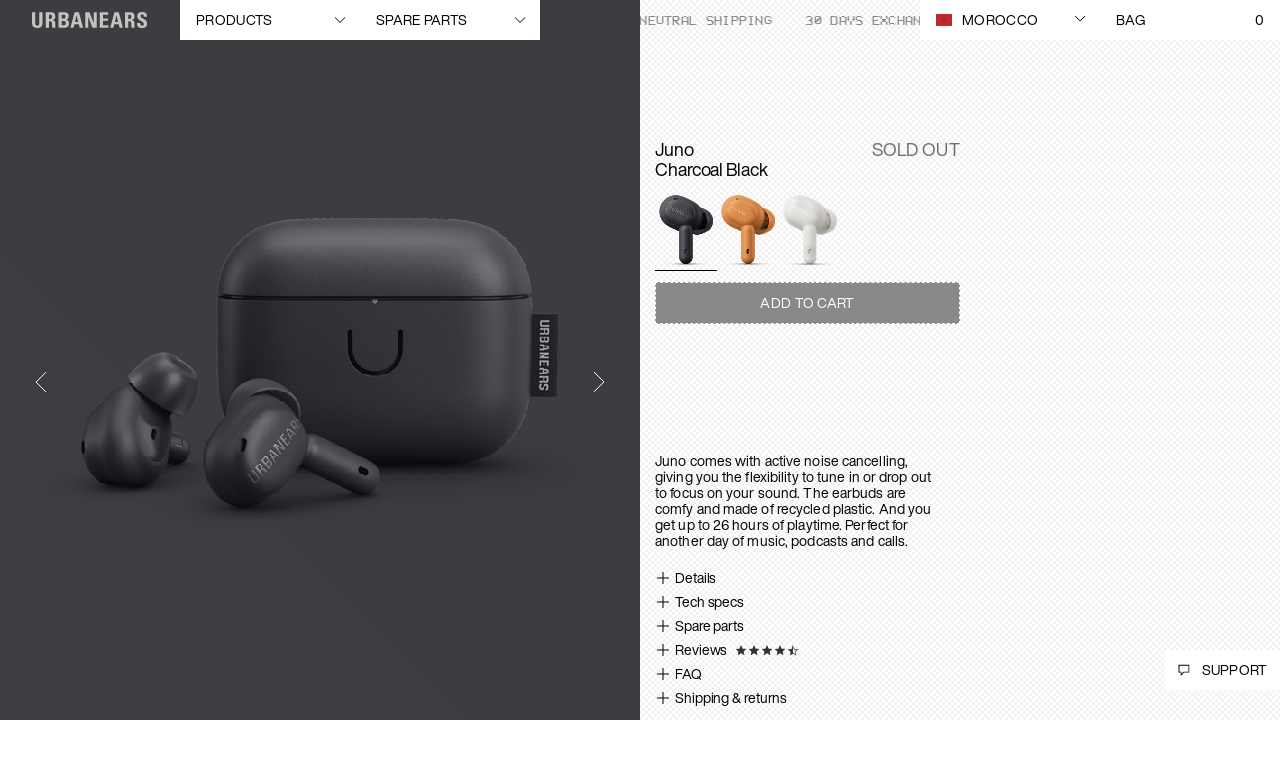

--- FILE ---
content_type: text/html; charset=UTF-8
request_url: https://player.vimeo.com/video/831628700?background=1
body_size: 6372
content:
<!DOCTYPE html>
<html lang="en">
<head>
  <meta charset="utf-8">
  <meta name="viewport" content="width=device-width,initial-scale=1,user-scalable=yes">
  
  <link rel="canonical" href="https://player.vimeo.com/video/831628700">
  <meta name="googlebot" content="noindex,indexifembedded">
  
  
  <title>PDP_Tile2-x2 on Vimeo</title>
  <style>
      body, html, .player, .fallback {
          overflow: hidden;
          width: 100%;
          height: 100%;
          margin: 0;
          padding: 0;
      }
      .fallback {
          
              background-color: transparent;
          
      }
      .player.loading { opacity: 0; }
      .fallback iframe {
          position: fixed;
          left: 0;
          top: 0;
          width: 100%;
          height: 100%;
      }
  </style>
  <link rel="modulepreload" href="https://f.vimeocdn.com/p/4.46.25/js/player.module.js" crossorigin="anonymous">
  <link rel="modulepreload" href="https://f.vimeocdn.com/p/4.46.25/js/vendor.module.js" crossorigin="anonymous">
  <link rel="preload" href="https://f.vimeocdn.com/p/4.46.25/css/player.css" as="style">
</head>

<body role="presentation">


<div class="vp-placeholder">
    <style>
        .vp-placeholder,
        .vp-placeholder-thumb,
        .vp-placeholder-thumb::before,
        .vp-placeholder-thumb::after {
            position: absolute;
            top: 0;
            bottom: 0;
            left: 0;
            right: 0;
        }
        .vp-placeholder {
            visibility: hidden;
            width: 100%;
            max-height: 100%;
            height: calc(1800 / 1440 * 100vw);
            max-width: calc(1440 / 1800 * 100vh);
            margin: auto;
        }
        .vp-placeholder-carousel {
            display: none;
            background-color: #000;
            position: absolute;
            left: 0;
            right: 0;
            bottom: -60px;
            height: 60px;
        }
    </style>

    

    

    <div class="vp-placeholder-thumb"></div>
    <div class="vp-placeholder-carousel"></div>
    <script>function placeholderInit(t,h,d,s,n,o){var i=t.querySelector(".vp-placeholder"),v=t.querySelector(".vp-placeholder-thumb");if(h){var p=function(){try{return window.self!==window.top}catch(a){return!0}}(),w=200,y=415,r=60;if(!p&&window.innerWidth>=w&&window.innerWidth<y){i.style.bottom=r+"px",i.style.maxHeight="calc(100vh - "+r+"px)",i.style.maxWidth="calc("+n+" / "+o+" * (100vh - "+r+"px))";var f=t.querySelector(".vp-placeholder-carousel");f.style.display="block"}}if(d){var e=new Image;e.onload=function(){var a=n/o,c=e.width/e.height;if(c<=.95*a||c>=1.05*a){var l=i.getBoundingClientRect(),g=l.right-l.left,b=l.bottom-l.top,m=window.innerWidth/g*100,x=window.innerHeight/b*100;v.style.height="calc("+e.height+" / "+e.width+" * "+m+"vw)",v.style.maxWidth="calc("+e.width+" / "+e.height+" * "+x+"vh)"}i.style.visibility="visible"},e.src=s}else i.style.visibility="visible"}
</script>
    <script>placeholderInit(document,  false ,  false , "https://i.vimeocdn.com/video/1677112668-d5d49b1e4d5e5e3cd340cf6b2a9387c5c74cc7420cb08715467d74a22c143367-d?mw=80\u0026q=85",  1440 ,  1800 );</script>
</div>

<div id="player" class="player"></div>
<script>window.playerConfig = {"cdn_url":"https://f.vimeocdn.com","vimeo_api_url":"api.vimeo.com","request":{"files":{"dash":{"cdns":{"akfire_interconnect_quic":{"avc_url":"https://vod-adaptive-ak.vimeocdn.com/exp=1769214547~acl=%2F06ebcf68-8dce-4a4a-806b-6a0bf335bf62%2Fpsid%3Def2f27aec738196556ffae338f660bf8448cc8bef684221a30254f1abf5e3f43%2F%2A~hmac=e83a44d522d168f5337bb630e65741d1b2039550279e4d17b0ce6b031a45a8df/06ebcf68-8dce-4a4a-806b-6a0bf335bf62/psid=ef2f27aec738196556ffae338f660bf8448cc8bef684221a30254f1abf5e3f43/v2/playlist/av/primary/prot/cXNyPTE/playlist.json?omit=av1-hevc\u0026pathsig=8c953e4f~b6X3yQE9FFvTjVTO-Ja0fIqyt0TQkXqWikuq4AmnEuI\u0026qsr=1\u0026r=dXM%3D\u0026rh=1rsinp","origin":"gcs","url":"https://vod-adaptive-ak.vimeocdn.com/exp=1769214547~acl=%2F06ebcf68-8dce-4a4a-806b-6a0bf335bf62%2Fpsid%3Def2f27aec738196556ffae338f660bf8448cc8bef684221a30254f1abf5e3f43%2F%2A~hmac=e83a44d522d168f5337bb630e65741d1b2039550279e4d17b0ce6b031a45a8df/06ebcf68-8dce-4a4a-806b-6a0bf335bf62/psid=ef2f27aec738196556ffae338f660bf8448cc8bef684221a30254f1abf5e3f43/v2/playlist/av/primary/prot/cXNyPTE/playlist.json?pathsig=8c953e4f~b6X3yQE9FFvTjVTO-Ja0fIqyt0TQkXqWikuq4AmnEuI\u0026qsr=1\u0026r=dXM%3D\u0026rh=1rsinp"},"fastly_skyfire":{"avc_url":"https://skyfire.vimeocdn.com/1769214547-0x3f641b65d6c68734d4ec583408ddb33b09933e91/06ebcf68-8dce-4a4a-806b-6a0bf335bf62/psid=ef2f27aec738196556ffae338f660bf8448cc8bef684221a30254f1abf5e3f43/v2/playlist/av/primary/prot/cXNyPTE/playlist.json?omit=av1-hevc\u0026pathsig=8c953e4f~b6X3yQE9FFvTjVTO-Ja0fIqyt0TQkXqWikuq4AmnEuI\u0026qsr=1\u0026r=dXM%3D\u0026rh=1rsinp","origin":"gcs","url":"https://skyfire.vimeocdn.com/1769214547-0x3f641b65d6c68734d4ec583408ddb33b09933e91/06ebcf68-8dce-4a4a-806b-6a0bf335bf62/psid=ef2f27aec738196556ffae338f660bf8448cc8bef684221a30254f1abf5e3f43/v2/playlist/av/primary/prot/cXNyPTE/playlist.json?pathsig=8c953e4f~b6X3yQE9FFvTjVTO-Ja0fIqyt0TQkXqWikuq4AmnEuI\u0026qsr=1\u0026r=dXM%3D\u0026rh=1rsinp"}},"default_cdn":"akfire_interconnect_quic","separate_av":true,"streams":[{"profile":"f9e4a5d7-8043-4af3-b231-641ca735a130","id":"b4e83f63-da72-4b52-a920-689ee181e345","fps":30,"quality":"540p"},{"profile":"5ff7441f-4973-4241-8c2e-976ef4a572b0","id":"ebdab9a9-d7ee-4b5a-94be-61edfc233f97","fps":30,"quality":"1080p"},{"profile":"c3347cdf-6c91-4ab3-8d56-737128e7a65f","id":"103601d6-36e1-466b-be33-8dd0dae86768","fps":30,"quality":"360p"},{"profile":"d0b41bac-2bf2-4310-8113-df764d486192","id":"08977ce5-dfb9-4fe7-9df5-73d9dbe1e6dc","fps":30,"quality":"240p"},{"profile":"3df7c5aa-d9f3-4581-930f-f61ddf6e7738","id":"1f67136a-086c-41f1-9292-3de497545504","fps":30,"quality":"1440p"},{"profile":"f3f6f5f0-2e6b-4e90-994e-842d1feeabc0","id":"551966b4-06a8-48eb-aa32-38e2c1fd875f","fps":30,"quality":"720p"}],"streams_avc":[{"profile":"5ff7441f-4973-4241-8c2e-976ef4a572b0","id":"ebdab9a9-d7ee-4b5a-94be-61edfc233f97","fps":30,"quality":"1080p"},{"profile":"c3347cdf-6c91-4ab3-8d56-737128e7a65f","id":"103601d6-36e1-466b-be33-8dd0dae86768","fps":30,"quality":"360p"},{"profile":"d0b41bac-2bf2-4310-8113-df764d486192","id":"08977ce5-dfb9-4fe7-9df5-73d9dbe1e6dc","fps":30,"quality":"240p"},{"profile":"3df7c5aa-d9f3-4581-930f-f61ddf6e7738","id":"1f67136a-086c-41f1-9292-3de497545504","fps":30,"quality":"1440p"},{"profile":"f3f6f5f0-2e6b-4e90-994e-842d1feeabc0","id":"551966b4-06a8-48eb-aa32-38e2c1fd875f","fps":30,"quality":"720p"},{"profile":"f9e4a5d7-8043-4af3-b231-641ca735a130","id":"b4e83f63-da72-4b52-a920-689ee181e345","fps":30,"quality":"540p"}]},"hls":{"cdns":{"akfire_interconnect_quic":{"avc_url":"https://vod-adaptive-ak.vimeocdn.com/exp=1769214547~acl=%2F06ebcf68-8dce-4a4a-806b-6a0bf335bf62%2Fpsid%3Def2f27aec738196556ffae338f660bf8448cc8bef684221a30254f1abf5e3f43%2F%2A~hmac=e83a44d522d168f5337bb630e65741d1b2039550279e4d17b0ce6b031a45a8df/06ebcf68-8dce-4a4a-806b-6a0bf335bf62/psid=ef2f27aec738196556ffae338f660bf8448cc8bef684221a30254f1abf5e3f43/v2/playlist/av/primary/prot/cXNyPTE/playlist.m3u8?omit=av1-hevc-opus\u0026pathsig=8c953e4f~Sn9lbijeKE56y9rbQcdD29KTlwB8upNdfGHxLO2aytQ\u0026qsr=1\u0026r=dXM%3D\u0026rh=1rsinp\u0026sf=fmp4","origin":"gcs","url":"https://vod-adaptive-ak.vimeocdn.com/exp=1769214547~acl=%2F06ebcf68-8dce-4a4a-806b-6a0bf335bf62%2Fpsid%3Def2f27aec738196556ffae338f660bf8448cc8bef684221a30254f1abf5e3f43%2F%2A~hmac=e83a44d522d168f5337bb630e65741d1b2039550279e4d17b0ce6b031a45a8df/06ebcf68-8dce-4a4a-806b-6a0bf335bf62/psid=ef2f27aec738196556ffae338f660bf8448cc8bef684221a30254f1abf5e3f43/v2/playlist/av/primary/prot/cXNyPTE/playlist.m3u8?omit=opus\u0026pathsig=8c953e4f~Sn9lbijeKE56y9rbQcdD29KTlwB8upNdfGHxLO2aytQ\u0026qsr=1\u0026r=dXM%3D\u0026rh=1rsinp\u0026sf=fmp4"},"fastly_skyfire":{"avc_url":"https://skyfire.vimeocdn.com/1769214547-0x3f641b65d6c68734d4ec583408ddb33b09933e91/06ebcf68-8dce-4a4a-806b-6a0bf335bf62/psid=ef2f27aec738196556ffae338f660bf8448cc8bef684221a30254f1abf5e3f43/v2/playlist/av/primary/prot/cXNyPTE/playlist.m3u8?omit=av1-hevc-opus\u0026pathsig=8c953e4f~Sn9lbijeKE56y9rbQcdD29KTlwB8upNdfGHxLO2aytQ\u0026qsr=1\u0026r=dXM%3D\u0026rh=1rsinp\u0026sf=fmp4","origin":"gcs","url":"https://skyfire.vimeocdn.com/1769214547-0x3f641b65d6c68734d4ec583408ddb33b09933e91/06ebcf68-8dce-4a4a-806b-6a0bf335bf62/psid=ef2f27aec738196556ffae338f660bf8448cc8bef684221a30254f1abf5e3f43/v2/playlist/av/primary/prot/cXNyPTE/playlist.m3u8?omit=opus\u0026pathsig=8c953e4f~Sn9lbijeKE56y9rbQcdD29KTlwB8upNdfGHxLO2aytQ\u0026qsr=1\u0026r=dXM%3D\u0026rh=1rsinp\u0026sf=fmp4"}},"default_cdn":"akfire_interconnect_quic","separate_av":true}},"file_codecs":{"av1":[],"avc":["ebdab9a9-d7ee-4b5a-94be-61edfc233f97","103601d6-36e1-466b-be33-8dd0dae86768","08977ce5-dfb9-4fe7-9df5-73d9dbe1e6dc","1f67136a-086c-41f1-9292-3de497545504","551966b4-06a8-48eb-aa32-38e2c1fd875f","b4e83f63-da72-4b52-a920-689ee181e345"],"hevc":{"dvh1":[],"hdr":[],"sdr":[]}},"lang":"en","referrer":"https://www.urbanears.com/ma/en/juno.html","cookie_domain":".vimeo.com","signature":"3c1790970c7cd24e7c49996a82d3e178","timestamp":1769210947,"expires":3600,"thumb_preview":{"url":"https://videoapi-sprites.vimeocdn.com/video-sprites/image/71a35bef-f5a7-429c-bc45-18026b791a2f.0.jpeg?ClientID=sulu\u0026Expires=1769214546\u0026Signature=6fd6dfe25575886828c1683da7150eda8d7bf2ad","height":2640,"width":2112,"frame_height":240,"frame_width":192,"columns":11,"frames":120},"currency":"USD","session":"e62b034f2491f8f766edef5aeb42a702ee6bb53a1769210947","cookie":{"volume":1,"quality":null,"hd":0,"captions":null,"transcript":null,"captions_styles":{"color":null,"fontSize":null,"fontFamily":null,"fontOpacity":null,"bgOpacity":null,"windowColor":null,"windowOpacity":null,"bgColor":null,"edgeStyle":null},"audio_language":null,"audio_kind":null,"qoe_survey_vote":0},"build":{"backend":"31e9776","js":"4.46.25"},"urls":{"js":"https://f.vimeocdn.com/p/4.46.25/js/player.js","js_base":"https://f.vimeocdn.com/p/4.46.25/js","js_module":"https://f.vimeocdn.com/p/4.46.25/js/player.module.js","js_vendor_module":"https://f.vimeocdn.com/p/4.46.25/js/vendor.module.js","locales_js":{"de-DE":"https://f.vimeocdn.com/p/4.46.25/js/player.de-DE.js","en":"https://f.vimeocdn.com/p/4.46.25/js/player.js","es":"https://f.vimeocdn.com/p/4.46.25/js/player.es.js","fr-FR":"https://f.vimeocdn.com/p/4.46.25/js/player.fr-FR.js","ja-JP":"https://f.vimeocdn.com/p/4.46.25/js/player.ja-JP.js","ko-KR":"https://f.vimeocdn.com/p/4.46.25/js/player.ko-KR.js","pt-BR":"https://f.vimeocdn.com/p/4.46.25/js/player.pt-BR.js","zh-CN":"https://f.vimeocdn.com/p/4.46.25/js/player.zh-CN.js"},"ambisonics_js":"https://f.vimeocdn.com/p/external/ambisonics.min.js","barebone_js":"https://f.vimeocdn.com/p/4.46.25/js/barebone.js","chromeless_js":"https://f.vimeocdn.com/p/4.46.25/js/chromeless.js","three_js":"https://f.vimeocdn.com/p/external/three.rvimeo.min.js","vuid_js":"https://f.vimeocdn.com/js_opt/modules/utils/vuid.min.js","hive_sdk":"https://f.vimeocdn.com/p/external/hive-sdk.js","hive_interceptor":"https://f.vimeocdn.com/p/external/hive-interceptor.js","proxy":"https://player.vimeo.com/static/proxy.html","css":"https://f.vimeocdn.com/p/4.46.25/css/player.css","chromeless_css":"https://f.vimeocdn.com/p/4.46.25/css/chromeless.css","fresnel":"https://arclight.vimeo.com/add/player-stats","player_telemetry_url":"https://arclight.vimeo.com/player-events","telemetry_base":"https://lensflare.vimeo.com"},"flags":{"plays":1,"dnt":0,"autohide_controls":0,"preload_video":"metadata_on_hover","qoe_survey_forced":0,"ai_widget":0,"ecdn_delta_updates":0,"disable_mms":0,"check_clip_skipping_forward":0},"country":"US","client":{"ip":"3.144.13.51"},"ab_tests":{"cross_origin_texttracks":{"group":"variant","track":false,"data":null}},"atid":"962591240.1769210947","ai_widget_signature":"f49f6c0b961ac579a2c20dc7cc124cc094196046c26dde5a2c8b74b3d8c26fa8_1769214547","config_refresh_url":"https://player.vimeo.com/video/831628700/config/request?atid=962591240.1769210947\u0026expires=3600\u0026referrer=https%3A%2F%2Fwww.urbanears.com%2Fma%2Fen%2Fjuno.html\u0026session=e62b034f2491f8f766edef5aeb42a702ee6bb53a1769210947\u0026signature=3c1790970c7cd24e7c49996a82d3e178\u0026time=1769210947\u0026v=1"},"player_url":"player.vimeo.com","video":{"id":831628700,"title":"PDP_Tile2-x2","width":1440,"height":1800,"duration":18,"url":"","share_url":"https://vimeo.com/831628700","embed_code":"\u003ciframe title=\"vimeo-player\" src=\"https://player.vimeo.com/video/831628700?h=02f4902b7d\" width=\"640\" height=\"360\" frameborder=\"0\" referrerpolicy=\"strict-origin-when-cross-origin\" allow=\"autoplay; fullscreen; picture-in-picture; clipboard-write; encrypted-media; web-share\"   allowfullscreen\u003e\u003c/iframe\u003e","default_to_hd":0,"privacy":"disable","embed_permission":"public","thumbnail_url":"https://i.vimeocdn.com/video/1677112668-d5d49b1e4d5e5e3cd340cf6b2a9387c5c74cc7420cb08715467d74a22c143367-d","owner":{"id":173047897,"name":"Urbanears","img":"https://i.vimeocdn.com/portrait/defaults-blue_60x60?region=us","img_2x":"https://i.vimeocdn.com/portrait/defaults-blue_60x60?region=us","url":"https://vimeo.com/user173047897","account_type":"pro"},"spatial":0,"live_event":null,"version":{"current":null,"available":[{"id":559085132,"file_id":3613181849,"is_current":true}]},"unlisted_hash":null,"rating":{"id":3},"fps":30,"bypass_token":"eyJ0eXAiOiJKV1QiLCJhbGciOiJIUzI1NiJ9.eyJjbGlwX2lkIjo4MzE2Mjg3MDAsImV4cCI6MTc2OTIxNDYwMH0.mdl3UFkE-GBJgDgUNmV9A3z4nLk06JQuKuVZ82pG8TE","channel_layout":"stereo","ai":0,"locale":""},"user":{"id":0,"team_id":0,"team_origin_user_id":0,"account_type":"none","liked":0,"watch_later":0,"owner":0,"mod":0,"logged_in":0,"private_mode_enabled":0,"vimeo_api_client_token":"eyJhbGciOiJIUzI1NiIsInR5cCI6IkpXVCJ9.eyJzZXNzaW9uX2lkIjoiZTYyYjAzNGYyNDkxZjhmNzY2ZWRlZjVhZWI0MmE3MDJlZTZiYjUzYTE3NjkyMTA5NDciLCJleHAiOjE3NjkyMTQ1NDcsImFwcF9pZCI6MTE4MzU5LCJzY29wZXMiOiJwdWJsaWMgc3RhdHMifQ.fDdE--nm4UsZltiU11tOTZ2DiUEbtoiZfidlj-0ZF00"},"view":1,"vimeo_url":"vimeo.com","embed":{"audio_track":"","autoplay":1,"autopause":1,"dnt":0,"editor":0,"keyboard":1,"log_plays":1,"loop":1,"muted":1,"on_site":0,"texttrack":"","transparent":1,"outro":"videos","playsinline":1,"quality":null,"player_id":"","api":null,"app_id":"","color":"00adef","color_one":"000000","color_two":"00adef","color_three":"ffffff","color_four":"000000","context":"embed.main","settings":{"auto_pip":1,"badge":0,"byline":0,"collections":0,"color":0,"force_color_one":0,"force_color_two":0,"force_color_three":0,"force_color_four":0,"embed":0,"fullscreen":0,"like":0,"logo":0,"playbar":0,"portrait":0,"pip":0,"share":0,"spatial_compass":0,"spatial_label":0,"speed":0,"title":0,"volume":0,"background":1,"watch_later":0,"watch_full_video":1,"controls":0,"airplay":0,"audio_tracks":0,"chapters":0,"chromecast":0,"cc":0,"transcript":0,"quality":0,"play_button_position":0,"ask_ai":0,"skipping_forward":1,"debug_payload_collection_policy":"default"},"create_interactive":{"has_create_interactive":false,"viddata_url":""},"min_quality":null,"max_quality":null,"initial_quality":null,"prefer_mms":1}}</script>
<script>const fullscreenSupported="exitFullscreen"in document||"webkitExitFullscreen"in document||"webkitCancelFullScreen"in document||"mozCancelFullScreen"in document||"msExitFullscreen"in document||"webkitEnterFullScreen"in document.createElement("video");var isIE=checkIE(window.navigator.userAgent),incompatibleBrowser=!fullscreenSupported||isIE;window.noModuleLoading=!1,window.dynamicImportSupported=!1,window.cssLayersSupported=typeof CSSLayerBlockRule<"u",window.isInIFrame=function(){try{return window.self!==window.top}catch(e){return!0}}(),!window.isInIFrame&&/twitter/i.test(navigator.userAgent)&&window.playerConfig.video.url&&(window.location=window.playerConfig.video.url),window.playerConfig.request.lang&&document.documentElement.setAttribute("lang",window.playerConfig.request.lang),window.loadScript=function(e){var n=document.getElementsByTagName("script")[0];n&&n.parentNode?n.parentNode.insertBefore(e,n):document.head.appendChild(e)},window.loadVUID=function(){if(!window.playerConfig.request.flags.dnt&&!window.playerConfig.embed.dnt){window._vuid=[["pid",window.playerConfig.request.session]];var e=document.createElement("script");e.async=!0,e.src=window.playerConfig.request.urls.vuid_js,window.loadScript(e)}},window.loadCSS=function(e,n){var i={cssDone:!1,startTime:new Date().getTime(),link:e.createElement("link")};return i.link.rel="stylesheet",i.link.href=n,e.getElementsByTagName("head")[0].appendChild(i.link),i.link.onload=function(){i.cssDone=!0},i},window.loadLegacyJS=function(e,n){if(incompatibleBrowser){var i=e.querySelector(".vp-placeholder");i&&i.parentNode&&i.parentNode.removeChild(i);let a=`/video/${window.playerConfig.video.id}/fallback`;window.playerConfig.request.referrer&&(a+=`?referrer=${window.playerConfig.request.referrer}`),n.innerHTML=`<div class="fallback"><iframe title="unsupported message" src="${a}" frameborder="0"></iframe></div>`}else{n.className="player loading";var t=window.loadCSS(e,window.playerConfig.request.urls.css),r=e.createElement("script"),o=!1;r.src=window.playerConfig.request.urls.js,window.loadScript(r),r["onreadystatechange"in r?"onreadystatechange":"onload"]=function(){!o&&(!this.readyState||this.readyState==="loaded"||this.readyState==="complete")&&(o=!0,playerObject=new VimeoPlayer(n,window.playerConfig,t.cssDone||{link:t.link,startTime:t.startTime}))},window.loadVUID()}};function checkIE(e){e=e&&e.toLowerCase?e.toLowerCase():"";function n(r){return r=r.toLowerCase(),new RegExp(r).test(e);return browserRegEx}var i=n("msie")?parseFloat(e.replace(/^.*msie (\d+).*$/,"$1")):!1,t=n("trident")?parseFloat(e.replace(/^.*trident\/(\d+)\.(\d+).*$/,"$1.$2"))+4:!1;return i||t}
</script>
<script nomodule>
  window.noModuleLoading = true;
  var playerEl = document.getElementById('player');
  window.loadLegacyJS(document, playerEl);
</script>
<script type="module">try{import("").catch(()=>{})}catch(t){}window.dynamicImportSupported=!0;
</script>
<script type="module">if(!window.dynamicImportSupported||!window.cssLayersSupported){if(!window.noModuleLoading){window.noModuleLoading=!0;var playerEl=document.getElementById("player");window.loadLegacyJS(document,playerEl)}var moduleScriptLoader=document.getElementById("js-module-block");moduleScriptLoader&&moduleScriptLoader.parentElement.removeChild(moduleScriptLoader)}
</script>
<script type="module" id="js-module-block">if(!window.noModuleLoading&&window.dynamicImportSupported&&window.cssLayersSupported){const n=document.getElementById("player"),e=window.loadCSS(document,window.playerConfig.request.urls.css);import(window.playerConfig.request.urls.js_module).then(function(o){new o.VimeoPlayer(n,window.playerConfig,e.cssDone||{link:e.link,startTime:e.startTime}),window.loadVUID()}).catch(function(o){throw/TypeError:[A-z ]+import[A-z ]+module/gi.test(o)&&window.loadLegacyJS(document,n),o})}
</script>

<script type="application/ld+json">{"embedUrl":"https://player.vimeo.com/video/831628700?h=02f4902b7d","thumbnailUrl":"https://i.vimeocdn.com/video/1677112668-d5d49b1e4d5e5e3cd340cf6b2a9387c5c74cc7420cb08715467d74a22c143367-d?f=webp","name":"PDP_Tile2-x2","description":"This is \"PDP_Tile2-x2\" by \"Urbanears\" on Vimeo, the home for high quality videos and the people who love them.","duration":"PT18S","uploadDate":"2023-05-30T15:13:13-04:00","@context":"https://schema.org/","@type":"VideoObject"}</script>

</body>
</html>


--- FILE ---
content_type: text/html; charset=UTF-8
request_url: https://player.vimeo.com/video/831628700?background=1
body_size: 6368
content:
<!DOCTYPE html>
<html lang="en">
<head>
  <meta charset="utf-8">
  <meta name="viewport" content="width=device-width,initial-scale=1,user-scalable=yes">
  
  <link rel="canonical" href="https://player.vimeo.com/video/831628700">
  <meta name="googlebot" content="noindex,indexifembedded">
  
  
  <title>PDP_Tile2-x2 on Vimeo</title>
  <style>
      body, html, .player, .fallback {
          overflow: hidden;
          width: 100%;
          height: 100%;
          margin: 0;
          padding: 0;
      }
      .fallback {
          
              background-color: transparent;
          
      }
      .player.loading { opacity: 0; }
      .fallback iframe {
          position: fixed;
          left: 0;
          top: 0;
          width: 100%;
          height: 100%;
      }
  </style>
  <link rel="modulepreload" href="https://f.vimeocdn.com/p/4.46.25/js/player.module.js" crossorigin="anonymous">
  <link rel="modulepreload" href="https://f.vimeocdn.com/p/4.46.25/js/vendor.module.js" crossorigin="anonymous">
  <link rel="preload" href="https://f.vimeocdn.com/p/4.46.25/css/player.css" as="style">
</head>

<body role="presentation">


<div class="vp-placeholder">
    <style>
        .vp-placeholder,
        .vp-placeholder-thumb,
        .vp-placeholder-thumb::before,
        .vp-placeholder-thumb::after {
            position: absolute;
            top: 0;
            bottom: 0;
            left: 0;
            right: 0;
        }
        .vp-placeholder {
            visibility: hidden;
            width: 100%;
            max-height: 100%;
            height: calc(1800 / 1440 * 100vw);
            max-width: calc(1440 / 1800 * 100vh);
            margin: auto;
        }
        .vp-placeholder-carousel {
            display: none;
            background-color: #000;
            position: absolute;
            left: 0;
            right: 0;
            bottom: -60px;
            height: 60px;
        }
    </style>

    

    

    <div class="vp-placeholder-thumb"></div>
    <div class="vp-placeholder-carousel"></div>
    <script>function placeholderInit(t,h,d,s,n,o){var i=t.querySelector(".vp-placeholder"),v=t.querySelector(".vp-placeholder-thumb");if(h){var p=function(){try{return window.self!==window.top}catch(a){return!0}}(),w=200,y=415,r=60;if(!p&&window.innerWidth>=w&&window.innerWidth<y){i.style.bottom=r+"px",i.style.maxHeight="calc(100vh - "+r+"px)",i.style.maxWidth="calc("+n+" / "+o+" * (100vh - "+r+"px))";var f=t.querySelector(".vp-placeholder-carousel");f.style.display="block"}}if(d){var e=new Image;e.onload=function(){var a=n/o,c=e.width/e.height;if(c<=.95*a||c>=1.05*a){var l=i.getBoundingClientRect(),g=l.right-l.left,b=l.bottom-l.top,m=window.innerWidth/g*100,x=window.innerHeight/b*100;v.style.height="calc("+e.height+" / "+e.width+" * "+m+"vw)",v.style.maxWidth="calc("+e.width+" / "+e.height+" * "+x+"vh)"}i.style.visibility="visible"},e.src=s}else i.style.visibility="visible"}
</script>
    <script>placeholderInit(document,  false ,  false , "https://i.vimeocdn.com/video/1677112668-d5d49b1e4d5e5e3cd340cf6b2a9387c5c74cc7420cb08715467d74a22c143367-d?mw=80\u0026q=85",  1440 ,  1800 );</script>
</div>

<div id="player" class="player"></div>
<script>window.playerConfig = {"cdn_url":"https://f.vimeocdn.com","vimeo_api_url":"api.vimeo.com","request":{"files":{"dash":{"cdns":{"akfire_interconnect_quic":{"avc_url":"https://vod-adaptive-ak.vimeocdn.com/exp=1769214547~acl=%2F06ebcf68-8dce-4a4a-806b-6a0bf335bf62%2Fpsid%3D617a01986f2688a56734cee9e8c62df5f7bc0179601ae1e2263a1d67bbdaa923%2F%2A~hmac=982ea9496a4cd98829ce0a98f29b4b33522c6a8f46d7aece7044ff2bb9834af0/06ebcf68-8dce-4a4a-806b-6a0bf335bf62/psid=617a01986f2688a56734cee9e8c62df5f7bc0179601ae1e2263a1d67bbdaa923/v2/playlist/av/primary/prot/cXNyPTE/playlist.json?omit=av1-hevc\u0026pathsig=8c953e4f~b6X3yQE9FFvTjVTO-Ja0fIqyt0TQkXqWikuq4AmnEuI\u0026qsr=1\u0026r=dXM%3D\u0026rh=1rsinp","origin":"gcs","url":"https://vod-adaptive-ak.vimeocdn.com/exp=1769214547~acl=%2F06ebcf68-8dce-4a4a-806b-6a0bf335bf62%2Fpsid%3D617a01986f2688a56734cee9e8c62df5f7bc0179601ae1e2263a1d67bbdaa923%2F%2A~hmac=982ea9496a4cd98829ce0a98f29b4b33522c6a8f46d7aece7044ff2bb9834af0/06ebcf68-8dce-4a4a-806b-6a0bf335bf62/psid=617a01986f2688a56734cee9e8c62df5f7bc0179601ae1e2263a1d67bbdaa923/v2/playlist/av/primary/prot/cXNyPTE/playlist.json?pathsig=8c953e4f~b6X3yQE9FFvTjVTO-Ja0fIqyt0TQkXqWikuq4AmnEuI\u0026qsr=1\u0026r=dXM%3D\u0026rh=1rsinp"},"fastly_skyfire":{"avc_url":"https://skyfire.vimeocdn.com/1769214547-0x81e1b90b0112db9d146d9f9f47031cbd45cf6d95/06ebcf68-8dce-4a4a-806b-6a0bf335bf62/psid=617a01986f2688a56734cee9e8c62df5f7bc0179601ae1e2263a1d67bbdaa923/v2/playlist/av/primary/prot/cXNyPTE/playlist.json?omit=av1-hevc\u0026pathsig=8c953e4f~b6X3yQE9FFvTjVTO-Ja0fIqyt0TQkXqWikuq4AmnEuI\u0026qsr=1\u0026r=dXM%3D\u0026rh=1rsinp","origin":"gcs","url":"https://skyfire.vimeocdn.com/1769214547-0x81e1b90b0112db9d146d9f9f47031cbd45cf6d95/06ebcf68-8dce-4a4a-806b-6a0bf335bf62/psid=617a01986f2688a56734cee9e8c62df5f7bc0179601ae1e2263a1d67bbdaa923/v2/playlist/av/primary/prot/cXNyPTE/playlist.json?pathsig=8c953e4f~b6X3yQE9FFvTjVTO-Ja0fIqyt0TQkXqWikuq4AmnEuI\u0026qsr=1\u0026r=dXM%3D\u0026rh=1rsinp"}},"default_cdn":"akfire_interconnect_quic","separate_av":true,"streams":[{"profile":"c3347cdf-6c91-4ab3-8d56-737128e7a65f","id":"103601d6-36e1-466b-be33-8dd0dae86768","fps":30,"quality":"360p"},{"profile":"f3f6f5f0-2e6b-4e90-994e-842d1feeabc0","id":"551966b4-06a8-48eb-aa32-38e2c1fd875f","fps":30,"quality":"720p"},{"profile":"f9e4a5d7-8043-4af3-b231-641ca735a130","id":"b4e83f63-da72-4b52-a920-689ee181e345","fps":30,"quality":"540p"},{"profile":"d0b41bac-2bf2-4310-8113-df764d486192","id":"08977ce5-dfb9-4fe7-9df5-73d9dbe1e6dc","fps":30,"quality":"240p"},{"profile":"3df7c5aa-d9f3-4581-930f-f61ddf6e7738","id":"1f67136a-086c-41f1-9292-3de497545504","fps":30,"quality":"1440p"},{"profile":"5ff7441f-4973-4241-8c2e-976ef4a572b0","id":"ebdab9a9-d7ee-4b5a-94be-61edfc233f97","fps":30,"quality":"1080p"}],"streams_avc":[{"profile":"f3f6f5f0-2e6b-4e90-994e-842d1feeabc0","id":"551966b4-06a8-48eb-aa32-38e2c1fd875f","fps":30,"quality":"720p"},{"profile":"f9e4a5d7-8043-4af3-b231-641ca735a130","id":"b4e83f63-da72-4b52-a920-689ee181e345","fps":30,"quality":"540p"},{"profile":"d0b41bac-2bf2-4310-8113-df764d486192","id":"08977ce5-dfb9-4fe7-9df5-73d9dbe1e6dc","fps":30,"quality":"240p"},{"profile":"3df7c5aa-d9f3-4581-930f-f61ddf6e7738","id":"1f67136a-086c-41f1-9292-3de497545504","fps":30,"quality":"1440p"},{"profile":"5ff7441f-4973-4241-8c2e-976ef4a572b0","id":"ebdab9a9-d7ee-4b5a-94be-61edfc233f97","fps":30,"quality":"1080p"},{"profile":"c3347cdf-6c91-4ab3-8d56-737128e7a65f","id":"103601d6-36e1-466b-be33-8dd0dae86768","fps":30,"quality":"360p"}]},"hls":{"cdns":{"akfire_interconnect_quic":{"avc_url":"https://vod-adaptive-ak.vimeocdn.com/exp=1769214547~acl=%2F06ebcf68-8dce-4a4a-806b-6a0bf335bf62%2Fpsid%3D617a01986f2688a56734cee9e8c62df5f7bc0179601ae1e2263a1d67bbdaa923%2F%2A~hmac=982ea9496a4cd98829ce0a98f29b4b33522c6a8f46d7aece7044ff2bb9834af0/06ebcf68-8dce-4a4a-806b-6a0bf335bf62/psid=617a01986f2688a56734cee9e8c62df5f7bc0179601ae1e2263a1d67bbdaa923/v2/playlist/av/primary/prot/cXNyPTE/playlist.m3u8?omit=av1-hevc-opus\u0026pathsig=8c953e4f~Sn9lbijeKE56y9rbQcdD29KTlwB8upNdfGHxLO2aytQ\u0026qsr=1\u0026r=dXM%3D\u0026rh=1rsinp\u0026sf=fmp4","origin":"gcs","url":"https://vod-adaptive-ak.vimeocdn.com/exp=1769214547~acl=%2F06ebcf68-8dce-4a4a-806b-6a0bf335bf62%2Fpsid%3D617a01986f2688a56734cee9e8c62df5f7bc0179601ae1e2263a1d67bbdaa923%2F%2A~hmac=982ea9496a4cd98829ce0a98f29b4b33522c6a8f46d7aece7044ff2bb9834af0/06ebcf68-8dce-4a4a-806b-6a0bf335bf62/psid=617a01986f2688a56734cee9e8c62df5f7bc0179601ae1e2263a1d67bbdaa923/v2/playlist/av/primary/prot/cXNyPTE/playlist.m3u8?omit=opus\u0026pathsig=8c953e4f~Sn9lbijeKE56y9rbQcdD29KTlwB8upNdfGHxLO2aytQ\u0026qsr=1\u0026r=dXM%3D\u0026rh=1rsinp\u0026sf=fmp4"},"fastly_skyfire":{"avc_url":"https://skyfire.vimeocdn.com/1769214547-0x81e1b90b0112db9d146d9f9f47031cbd45cf6d95/06ebcf68-8dce-4a4a-806b-6a0bf335bf62/psid=617a01986f2688a56734cee9e8c62df5f7bc0179601ae1e2263a1d67bbdaa923/v2/playlist/av/primary/prot/cXNyPTE/playlist.m3u8?omit=av1-hevc-opus\u0026pathsig=8c953e4f~Sn9lbijeKE56y9rbQcdD29KTlwB8upNdfGHxLO2aytQ\u0026qsr=1\u0026r=dXM%3D\u0026rh=1rsinp\u0026sf=fmp4","origin":"gcs","url":"https://skyfire.vimeocdn.com/1769214547-0x81e1b90b0112db9d146d9f9f47031cbd45cf6d95/06ebcf68-8dce-4a4a-806b-6a0bf335bf62/psid=617a01986f2688a56734cee9e8c62df5f7bc0179601ae1e2263a1d67bbdaa923/v2/playlist/av/primary/prot/cXNyPTE/playlist.m3u8?omit=opus\u0026pathsig=8c953e4f~Sn9lbijeKE56y9rbQcdD29KTlwB8upNdfGHxLO2aytQ\u0026qsr=1\u0026r=dXM%3D\u0026rh=1rsinp\u0026sf=fmp4"}},"default_cdn":"akfire_interconnect_quic","separate_av":true}},"file_codecs":{"av1":[],"avc":["551966b4-06a8-48eb-aa32-38e2c1fd875f","b4e83f63-da72-4b52-a920-689ee181e345","08977ce5-dfb9-4fe7-9df5-73d9dbe1e6dc","1f67136a-086c-41f1-9292-3de497545504","ebdab9a9-d7ee-4b5a-94be-61edfc233f97","103601d6-36e1-466b-be33-8dd0dae86768"],"hevc":{"dvh1":[],"hdr":[],"sdr":[]}},"lang":"en","referrer":"https://www.urbanears.com/ma/en/juno.html","cookie_domain":".vimeo.com","signature":"3c1790970c7cd24e7c49996a82d3e178","timestamp":1769210947,"expires":3600,"thumb_preview":{"url":"https://videoapi-sprites.vimeocdn.com/video-sprites/image/71a35bef-f5a7-429c-bc45-18026b791a2f.0.jpeg?ClientID=sulu\u0026Expires=1769214546\u0026Signature=6fd6dfe25575886828c1683da7150eda8d7bf2ad","height":2640,"width":2112,"frame_height":240,"frame_width":192,"columns":11,"frames":120},"currency":"USD","session":"58d4aa6c2b4db5dc92eb8e03c4152ced8d22e4d81769210947","cookie":{"volume":1,"quality":null,"hd":0,"captions":null,"transcript":null,"captions_styles":{"color":null,"fontSize":null,"fontFamily":null,"fontOpacity":null,"bgOpacity":null,"windowColor":null,"windowOpacity":null,"bgColor":null,"edgeStyle":null},"audio_language":null,"audio_kind":null,"qoe_survey_vote":0},"build":{"backend":"31e9776","js":"4.46.25"},"urls":{"js":"https://f.vimeocdn.com/p/4.46.25/js/player.js","js_base":"https://f.vimeocdn.com/p/4.46.25/js","js_module":"https://f.vimeocdn.com/p/4.46.25/js/player.module.js","js_vendor_module":"https://f.vimeocdn.com/p/4.46.25/js/vendor.module.js","locales_js":{"de-DE":"https://f.vimeocdn.com/p/4.46.25/js/player.de-DE.js","en":"https://f.vimeocdn.com/p/4.46.25/js/player.js","es":"https://f.vimeocdn.com/p/4.46.25/js/player.es.js","fr-FR":"https://f.vimeocdn.com/p/4.46.25/js/player.fr-FR.js","ja-JP":"https://f.vimeocdn.com/p/4.46.25/js/player.ja-JP.js","ko-KR":"https://f.vimeocdn.com/p/4.46.25/js/player.ko-KR.js","pt-BR":"https://f.vimeocdn.com/p/4.46.25/js/player.pt-BR.js","zh-CN":"https://f.vimeocdn.com/p/4.46.25/js/player.zh-CN.js"},"ambisonics_js":"https://f.vimeocdn.com/p/external/ambisonics.min.js","barebone_js":"https://f.vimeocdn.com/p/4.46.25/js/barebone.js","chromeless_js":"https://f.vimeocdn.com/p/4.46.25/js/chromeless.js","three_js":"https://f.vimeocdn.com/p/external/three.rvimeo.min.js","vuid_js":"https://f.vimeocdn.com/js_opt/modules/utils/vuid.min.js","hive_sdk":"https://f.vimeocdn.com/p/external/hive-sdk.js","hive_interceptor":"https://f.vimeocdn.com/p/external/hive-interceptor.js","proxy":"https://player.vimeo.com/static/proxy.html","css":"https://f.vimeocdn.com/p/4.46.25/css/player.css","chromeless_css":"https://f.vimeocdn.com/p/4.46.25/css/chromeless.css","fresnel":"https://arclight.vimeo.com/add/player-stats","player_telemetry_url":"https://arclight.vimeo.com/player-events","telemetry_base":"https://lensflare.vimeo.com"},"flags":{"plays":1,"dnt":0,"autohide_controls":0,"preload_video":"metadata_on_hover","qoe_survey_forced":0,"ai_widget":0,"ecdn_delta_updates":0,"disable_mms":0,"check_clip_skipping_forward":0},"country":"US","client":{"ip":"3.144.13.51"},"ab_tests":{"cross_origin_texttracks":{"group":"variant","track":false,"data":null}},"atid":"883839518.1769210947","ai_widget_signature":"f49f6c0b961ac579a2c20dc7cc124cc094196046c26dde5a2c8b74b3d8c26fa8_1769214547","config_refresh_url":"https://player.vimeo.com/video/831628700/config/request?atid=883839518.1769210947\u0026expires=3600\u0026referrer=https%3A%2F%2Fwww.urbanears.com%2Fma%2Fen%2Fjuno.html\u0026session=58d4aa6c2b4db5dc92eb8e03c4152ced8d22e4d81769210947\u0026signature=3c1790970c7cd24e7c49996a82d3e178\u0026time=1769210947\u0026v=1"},"player_url":"player.vimeo.com","video":{"id":831628700,"title":"PDP_Tile2-x2","width":1440,"height":1800,"duration":18,"url":"","share_url":"https://vimeo.com/831628700","embed_code":"\u003ciframe title=\"vimeo-player\" src=\"https://player.vimeo.com/video/831628700?h=02f4902b7d\" width=\"640\" height=\"360\" frameborder=\"0\" referrerpolicy=\"strict-origin-when-cross-origin\" allow=\"autoplay; fullscreen; picture-in-picture; clipboard-write; encrypted-media; web-share\"   allowfullscreen\u003e\u003c/iframe\u003e","default_to_hd":0,"privacy":"disable","embed_permission":"public","thumbnail_url":"https://i.vimeocdn.com/video/1677112668-d5d49b1e4d5e5e3cd340cf6b2a9387c5c74cc7420cb08715467d74a22c143367-d","owner":{"id":173047897,"name":"Urbanears","img":"https://i.vimeocdn.com/portrait/defaults-blue_60x60?region=us","img_2x":"https://i.vimeocdn.com/portrait/defaults-blue_60x60?region=us","url":"https://vimeo.com/user173047897","account_type":"pro"},"spatial":0,"live_event":null,"version":{"current":null,"available":[{"id":559085132,"file_id":3613181849,"is_current":true}]},"unlisted_hash":null,"rating":{"id":3},"fps":30,"bypass_token":"eyJ0eXAiOiJKV1QiLCJhbGciOiJIUzI1NiJ9.eyJjbGlwX2lkIjo4MzE2Mjg3MDAsImV4cCI6MTc2OTIxNDYwMH0.mdl3UFkE-GBJgDgUNmV9A3z4nLk06JQuKuVZ82pG8TE","channel_layout":"stereo","ai":0,"locale":""},"user":{"id":0,"team_id":0,"team_origin_user_id":0,"account_type":"none","liked":0,"watch_later":0,"owner":0,"mod":0,"logged_in":0,"private_mode_enabled":0,"vimeo_api_client_token":"eyJhbGciOiJIUzI1NiIsInR5cCI6IkpXVCJ9.eyJzZXNzaW9uX2lkIjoiNThkNGFhNmMyYjRkYjVkYzkyZWI4ZTAzYzQxNTJjZWQ4ZDIyZTRkODE3NjkyMTA5NDciLCJleHAiOjE3NjkyMTQ1NDcsImFwcF9pZCI6MTE4MzU5LCJzY29wZXMiOiJwdWJsaWMgc3RhdHMifQ.97ujT2o4Cu8nOERxCYDV9t8HxR1zZGyqK5XkCn9xkww"},"view":1,"vimeo_url":"vimeo.com","embed":{"audio_track":"","autoplay":1,"autopause":1,"dnt":0,"editor":0,"keyboard":1,"log_plays":1,"loop":1,"muted":1,"on_site":0,"texttrack":"","transparent":1,"outro":"videos","playsinline":1,"quality":null,"player_id":"","api":null,"app_id":"","color":"00adef","color_one":"000000","color_two":"00adef","color_three":"ffffff","color_four":"000000","context":"embed.main","settings":{"auto_pip":1,"badge":0,"byline":0,"collections":0,"color":0,"force_color_one":0,"force_color_two":0,"force_color_three":0,"force_color_four":0,"embed":0,"fullscreen":0,"like":0,"logo":0,"playbar":0,"portrait":0,"pip":0,"share":0,"spatial_compass":0,"spatial_label":0,"speed":0,"title":0,"volume":0,"background":1,"watch_later":0,"watch_full_video":1,"controls":0,"airplay":0,"audio_tracks":0,"chapters":0,"chromecast":0,"cc":0,"transcript":0,"quality":0,"play_button_position":0,"ask_ai":0,"skipping_forward":1,"debug_payload_collection_policy":"default"},"create_interactive":{"has_create_interactive":false,"viddata_url":""},"min_quality":null,"max_quality":null,"initial_quality":null,"prefer_mms":1}}</script>
<script>const fullscreenSupported="exitFullscreen"in document||"webkitExitFullscreen"in document||"webkitCancelFullScreen"in document||"mozCancelFullScreen"in document||"msExitFullscreen"in document||"webkitEnterFullScreen"in document.createElement("video");var isIE=checkIE(window.navigator.userAgent),incompatibleBrowser=!fullscreenSupported||isIE;window.noModuleLoading=!1,window.dynamicImportSupported=!1,window.cssLayersSupported=typeof CSSLayerBlockRule<"u",window.isInIFrame=function(){try{return window.self!==window.top}catch(e){return!0}}(),!window.isInIFrame&&/twitter/i.test(navigator.userAgent)&&window.playerConfig.video.url&&(window.location=window.playerConfig.video.url),window.playerConfig.request.lang&&document.documentElement.setAttribute("lang",window.playerConfig.request.lang),window.loadScript=function(e){var n=document.getElementsByTagName("script")[0];n&&n.parentNode?n.parentNode.insertBefore(e,n):document.head.appendChild(e)},window.loadVUID=function(){if(!window.playerConfig.request.flags.dnt&&!window.playerConfig.embed.dnt){window._vuid=[["pid",window.playerConfig.request.session]];var e=document.createElement("script");e.async=!0,e.src=window.playerConfig.request.urls.vuid_js,window.loadScript(e)}},window.loadCSS=function(e,n){var i={cssDone:!1,startTime:new Date().getTime(),link:e.createElement("link")};return i.link.rel="stylesheet",i.link.href=n,e.getElementsByTagName("head")[0].appendChild(i.link),i.link.onload=function(){i.cssDone=!0},i},window.loadLegacyJS=function(e,n){if(incompatibleBrowser){var i=e.querySelector(".vp-placeholder");i&&i.parentNode&&i.parentNode.removeChild(i);let a=`/video/${window.playerConfig.video.id}/fallback`;window.playerConfig.request.referrer&&(a+=`?referrer=${window.playerConfig.request.referrer}`),n.innerHTML=`<div class="fallback"><iframe title="unsupported message" src="${a}" frameborder="0"></iframe></div>`}else{n.className="player loading";var t=window.loadCSS(e,window.playerConfig.request.urls.css),r=e.createElement("script"),o=!1;r.src=window.playerConfig.request.urls.js,window.loadScript(r),r["onreadystatechange"in r?"onreadystatechange":"onload"]=function(){!o&&(!this.readyState||this.readyState==="loaded"||this.readyState==="complete")&&(o=!0,playerObject=new VimeoPlayer(n,window.playerConfig,t.cssDone||{link:t.link,startTime:t.startTime}))},window.loadVUID()}};function checkIE(e){e=e&&e.toLowerCase?e.toLowerCase():"";function n(r){return r=r.toLowerCase(),new RegExp(r).test(e);return browserRegEx}var i=n("msie")?parseFloat(e.replace(/^.*msie (\d+).*$/,"$1")):!1,t=n("trident")?parseFloat(e.replace(/^.*trident\/(\d+)\.(\d+).*$/,"$1.$2"))+4:!1;return i||t}
</script>
<script nomodule>
  window.noModuleLoading = true;
  var playerEl = document.getElementById('player');
  window.loadLegacyJS(document, playerEl);
</script>
<script type="module">try{import("").catch(()=>{})}catch(t){}window.dynamicImportSupported=!0;
</script>
<script type="module">if(!window.dynamicImportSupported||!window.cssLayersSupported){if(!window.noModuleLoading){window.noModuleLoading=!0;var playerEl=document.getElementById("player");window.loadLegacyJS(document,playerEl)}var moduleScriptLoader=document.getElementById("js-module-block");moduleScriptLoader&&moduleScriptLoader.parentElement.removeChild(moduleScriptLoader)}
</script>
<script type="module" id="js-module-block">if(!window.noModuleLoading&&window.dynamicImportSupported&&window.cssLayersSupported){const n=document.getElementById("player"),e=window.loadCSS(document,window.playerConfig.request.urls.css);import(window.playerConfig.request.urls.js_module).then(function(o){new o.VimeoPlayer(n,window.playerConfig,e.cssDone||{link:e.link,startTime:e.startTime}),window.loadVUID()}).catch(function(o){throw/TypeError:[A-z ]+import[A-z ]+module/gi.test(o)&&window.loadLegacyJS(document,n),o})}
</script>

<script type="application/ld+json">{"embedUrl":"https://player.vimeo.com/video/831628700?h=02f4902b7d","thumbnailUrl":"https://i.vimeocdn.com/video/1677112668-d5d49b1e4d5e5e3cd340cf6b2a9387c5c74cc7420cb08715467d74a22c143367-d?f=webp","name":"PDP_Tile2-x2","description":"This is \"PDP_Tile2-x2\" by \"Urbanears\" on Vimeo, the home for high quality videos and the people who love them.","duration":"PT18S","uploadDate":"2023-05-30T15:13:13-04:00","@context":"https://schema.org/","@type":"VideoObject"}</script>

</body>
</html>


--- FILE ---
content_type: text/html; charset=UTF-8
request_url: https://player.vimeo.com/video/831628905?background=1
body_size: 6366
content:
<!DOCTYPE html>
<html lang="en">
<head>
  <meta charset="utf-8">
  <meta name="viewport" content="width=device-width,initial-scale=1,user-scalable=yes">
  
  <link rel="canonical" href="https://player.vimeo.com/video/831628905">
  <meta name="googlebot" content="noindex,indexifembedded">
  
  
  <title>PDP_Tile4-x2 on Vimeo</title>
  <style>
      body, html, .player, .fallback {
          overflow: hidden;
          width: 100%;
          height: 100%;
          margin: 0;
          padding: 0;
      }
      .fallback {
          
              background-color: transparent;
          
      }
      .player.loading { opacity: 0; }
      .fallback iframe {
          position: fixed;
          left: 0;
          top: 0;
          width: 100%;
          height: 100%;
      }
  </style>
  <link rel="modulepreload" href="https://f.vimeocdn.com/p/4.46.25/js/player.module.js" crossorigin="anonymous">
  <link rel="modulepreload" href="https://f.vimeocdn.com/p/4.46.25/js/vendor.module.js" crossorigin="anonymous">
  <link rel="preload" href="https://f.vimeocdn.com/p/4.46.25/css/player.css" as="style">
</head>

<body role="presentation">


<div class="vp-placeholder">
    <style>
        .vp-placeholder,
        .vp-placeholder-thumb,
        .vp-placeholder-thumb::before,
        .vp-placeholder-thumb::after {
            position: absolute;
            top: 0;
            bottom: 0;
            left: 0;
            right: 0;
        }
        .vp-placeholder {
            visibility: hidden;
            width: 100%;
            max-height: 100%;
            height: calc(1800 / 1440 * 100vw);
            max-width: calc(1440 / 1800 * 100vh);
            margin: auto;
        }
        .vp-placeholder-carousel {
            display: none;
            background-color: #000;
            position: absolute;
            left: 0;
            right: 0;
            bottom: -60px;
            height: 60px;
        }
    </style>

    

    

    <div class="vp-placeholder-thumb"></div>
    <div class="vp-placeholder-carousel"></div>
    <script>function placeholderInit(t,h,d,s,n,o){var i=t.querySelector(".vp-placeholder"),v=t.querySelector(".vp-placeholder-thumb");if(h){var p=function(){try{return window.self!==window.top}catch(a){return!0}}(),w=200,y=415,r=60;if(!p&&window.innerWidth>=w&&window.innerWidth<y){i.style.bottom=r+"px",i.style.maxHeight="calc(100vh - "+r+"px)",i.style.maxWidth="calc("+n+" / "+o+" * (100vh - "+r+"px))";var f=t.querySelector(".vp-placeholder-carousel");f.style.display="block"}}if(d){var e=new Image;e.onload=function(){var a=n/o,c=e.width/e.height;if(c<=.95*a||c>=1.05*a){var l=i.getBoundingClientRect(),g=l.right-l.left,b=l.bottom-l.top,m=window.innerWidth/g*100,x=window.innerHeight/b*100;v.style.height="calc("+e.height+" / "+e.width+" * "+m+"vw)",v.style.maxWidth="calc("+e.width+" / "+e.height+" * "+x+"vh)"}i.style.visibility="visible"},e.src=s}else i.style.visibility="visible"}
</script>
    <script>placeholderInit(document,  false ,  false , "https://i.vimeocdn.com/video/1677112791-4df9fa33ad3acdfbfc225549ab6533df2291fa4fa865cae38f2130a8789462b0-d?mw=80\u0026q=85",  1440 ,  1800 );</script>
</div>

<div id="player" class="player"></div>
<script>window.playerConfig = {"cdn_url":"https://f.vimeocdn.com","vimeo_api_url":"api.vimeo.com","request":{"files":{"dash":{"cdns":{"akfire_interconnect_quic":{"avc_url":"https://vod-adaptive-ak.vimeocdn.com/exp=1769214546~acl=%2F8a5564f4-1e68-4c64-ab88-61e0d89c0081%2Fpsid%3Ddc37ac1500179399817f97750c944fac2de5eb0af0709311df58945878d43675%2F%2A~hmac=0d6d20559617f35b6768443e9e3648e26ebb540aeaac64d1dc7a7a7ed6ff5c92/8a5564f4-1e68-4c64-ab88-61e0d89c0081/psid=dc37ac1500179399817f97750c944fac2de5eb0af0709311df58945878d43675/v2/playlist/av/primary/prot/cXNyPTE/playlist.json?omit=av1-hevc\u0026pathsig=8c953e4f~6aZO6itx0HAo26JbzVF5CBUqzE7--CY7MPEMuC7cbbE\u0026qsr=1\u0026r=dXM%3D\u0026rh=1dhxVW","origin":"gcs","url":"https://vod-adaptive-ak.vimeocdn.com/exp=1769214546~acl=%2F8a5564f4-1e68-4c64-ab88-61e0d89c0081%2Fpsid%3Ddc37ac1500179399817f97750c944fac2de5eb0af0709311df58945878d43675%2F%2A~hmac=0d6d20559617f35b6768443e9e3648e26ebb540aeaac64d1dc7a7a7ed6ff5c92/8a5564f4-1e68-4c64-ab88-61e0d89c0081/psid=dc37ac1500179399817f97750c944fac2de5eb0af0709311df58945878d43675/v2/playlist/av/primary/prot/cXNyPTE/playlist.json?pathsig=8c953e4f~6aZO6itx0HAo26JbzVF5CBUqzE7--CY7MPEMuC7cbbE\u0026qsr=1\u0026r=dXM%3D\u0026rh=1dhxVW"},"fastly_skyfire":{"avc_url":"https://skyfire.vimeocdn.com/1769214546-0xf60fbbc9ae1b22c334ab06f40a63adcf806620f1/8a5564f4-1e68-4c64-ab88-61e0d89c0081/psid=dc37ac1500179399817f97750c944fac2de5eb0af0709311df58945878d43675/v2/playlist/av/primary/prot/cXNyPTE/playlist.json?omit=av1-hevc\u0026pathsig=8c953e4f~6aZO6itx0HAo26JbzVF5CBUqzE7--CY7MPEMuC7cbbE\u0026qsr=1\u0026r=dXM%3D\u0026rh=1dhxVW","origin":"gcs","url":"https://skyfire.vimeocdn.com/1769214546-0xf60fbbc9ae1b22c334ab06f40a63adcf806620f1/8a5564f4-1e68-4c64-ab88-61e0d89c0081/psid=dc37ac1500179399817f97750c944fac2de5eb0af0709311df58945878d43675/v2/playlist/av/primary/prot/cXNyPTE/playlist.json?pathsig=8c953e4f~6aZO6itx0HAo26JbzVF5CBUqzE7--CY7MPEMuC7cbbE\u0026qsr=1\u0026r=dXM%3D\u0026rh=1dhxVW"}},"default_cdn":"akfire_interconnect_quic","separate_av":true,"streams":[{"profile":"f3f6f5f0-2e6b-4e90-994e-842d1feeabc0","id":"49a15cf0-6dae-4cfd-b3b8-5fc0c4bb91e5","fps":30,"quality":"720p"},{"profile":"c3347cdf-6c91-4ab3-8d56-737128e7a65f","id":"e6ec80d9-c4da-4078-b279-0daf35aff0be","fps":30,"quality":"360p"},{"profile":"f9e4a5d7-8043-4af3-b231-641ca735a130","id":"f716277d-58d8-4df1-8c15-1a7cace3b47e","fps":30,"quality":"540p"},{"profile":"5ff7441f-4973-4241-8c2e-976ef4a572b0","id":"335062c9-5191-4430-8e7f-def5e3cf6c39","fps":30,"quality":"1080p"},{"profile":"3df7c5aa-d9f3-4581-930f-f61ddf6e7738","id":"71df9d18-7d61-4680-bd98-d614b2ec7c6f","fps":30,"quality":"1440p"},{"profile":"d0b41bac-2bf2-4310-8113-df764d486192","id":"7ab4668f-b728-4591-bbb8-9c52b0b6c103","fps":30,"quality":"240p"}],"streams_avc":[{"profile":"f3f6f5f0-2e6b-4e90-994e-842d1feeabc0","id":"49a15cf0-6dae-4cfd-b3b8-5fc0c4bb91e5","fps":30,"quality":"720p"},{"profile":"c3347cdf-6c91-4ab3-8d56-737128e7a65f","id":"e6ec80d9-c4da-4078-b279-0daf35aff0be","fps":30,"quality":"360p"},{"profile":"f9e4a5d7-8043-4af3-b231-641ca735a130","id":"f716277d-58d8-4df1-8c15-1a7cace3b47e","fps":30,"quality":"540p"},{"profile":"5ff7441f-4973-4241-8c2e-976ef4a572b0","id":"335062c9-5191-4430-8e7f-def5e3cf6c39","fps":30,"quality":"1080p"},{"profile":"3df7c5aa-d9f3-4581-930f-f61ddf6e7738","id":"71df9d18-7d61-4680-bd98-d614b2ec7c6f","fps":30,"quality":"1440p"},{"profile":"d0b41bac-2bf2-4310-8113-df764d486192","id":"7ab4668f-b728-4591-bbb8-9c52b0b6c103","fps":30,"quality":"240p"}]},"hls":{"cdns":{"akfire_interconnect_quic":{"avc_url":"https://vod-adaptive-ak.vimeocdn.com/exp=1769214546~acl=%2F8a5564f4-1e68-4c64-ab88-61e0d89c0081%2Fpsid%3Ddc37ac1500179399817f97750c944fac2de5eb0af0709311df58945878d43675%2F%2A~hmac=0d6d20559617f35b6768443e9e3648e26ebb540aeaac64d1dc7a7a7ed6ff5c92/8a5564f4-1e68-4c64-ab88-61e0d89c0081/psid=dc37ac1500179399817f97750c944fac2de5eb0af0709311df58945878d43675/v2/playlist/av/primary/prot/cXNyPTE/playlist.m3u8?omit=av1-hevc-opus\u0026pathsig=8c953e4f~SncDOZpeVLzSf66PosqrPEdq3AFHUJ6ZSBxVbBnbDD8\u0026qsr=1\u0026r=dXM%3D\u0026rh=1dhxVW\u0026sf=fmp4","origin":"gcs","url":"https://vod-adaptive-ak.vimeocdn.com/exp=1769214546~acl=%2F8a5564f4-1e68-4c64-ab88-61e0d89c0081%2Fpsid%3Ddc37ac1500179399817f97750c944fac2de5eb0af0709311df58945878d43675%2F%2A~hmac=0d6d20559617f35b6768443e9e3648e26ebb540aeaac64d1dc7a7a7ed6ff5c92/8a5564f4-1e68-4c64-ab88-61e0d89c0081/psid=dc37ac1500179399817f97750c944fac2de5eb0af0709311df58945878d43675/v2/playlist/av/primary/prot/cXNyPTE/playlist.m3u8?omit=opus\u0026pathsig=8c953e4f~SncDOZpeVLzSf66PosqrPEdq3AFHUJ6ZSBxVbBnbDD8\u0026qsr=1\u0026r=dXM%3D\u0026rh=1dhxVW\u0026sf=fmp4"},"fastly_skyfire":{"avc_url":"https://skyfire.vimeocdn.com/1769214546-0xf60fbbc9ae1b22c334ab06f40a63adcf806620f1/8a5564f4-1e68-4c64-ab88-61e0d89c0081/psid=dc37ac1500179399817f97750c944fac2de5eb0af0709311df58945878d43675/v2/playlist/av/primary/prot/cXNyPTE/playlist.m3u8?omit=av1-hevc-opus\u0026pathsig=8c953e4f~SncDOZpeVLzSf66PosqrPEdq3AFHUJ6ZSBxVbBnbDD8\u0026qsr=1\u0026r=dXM%3D\u0026rh=1dhxVW\u0026sf=fmp4","origin":"gcs","url":"https://skyfire.vimeocdn.com/1769214546-0xf60fbbc9ae1b22c334ab06f40a63adcf806620f1/8a5564f4-1e68-4c64-ab88-61e0d89c0081/psid=dc37ac1500179399817f97750c944fac2de5eb0af0709311df58945878d43675/v2/playlist/av/primary/prot/cXNyPTE/playlist.m3u8?omit=opus\u0026pathsig=8c953e4f~SncDOZpeVLzSf66PosqrPEdq3AFHUJ6ZSBxVbBnbDD8\u0026qsr=1\u0026r=dXM%3D\u0026rh=1dhxVW\u0026sf=fmp4"}},"default_cdn":"akfire_interconnect_quic","separate_av":true}},"file_codecs":{"av1":[],"avc":["49a15cf0-6dae-4cfd-b3b8-5fc0c4bb91e5","e6ec80d9-c4da-4078-b279-0daf35aff0be","f716277d-58d8-4df1-8c15-1a7cace3b47e","335062c9-5191-4430-8e7f-def5e3cf6c39","71df9d18-7d61-4680-bd98-d614b2ec7c6f","7ab4668f-b728-4591-bbb8-9c52b0b6c103"],"hevc":{"dvh1":[],"hdr":[],"sdr":[]}},"lang":"en","referrer":"https://www.urbanears.com/ma/en/juno.html","cookie_domain":".vimeo.com","signature":"fc8dab85ea11a976da9783dea1076cf1","timestamp":1769210946,"expires":3600,"thumb_preview":{"url":"https://videoapi-sprites.vimeocdn.com/video-sprites/image/5127f050-27d0-45dc-b506-d0c616337998.0.jpeg?ClientID=sulu\u0026Expires=1769214546\u0026Signature=fc3ea83ca8b7042e79a16f4243d75404060c9ce7","height":2160,"width":1536,"frame_height":240,"frame_width":192,"columns":8,"frames":72},"currency":"USD","session":"2503b7cec12af0f00cbba9207c4560c16726c17d1769210946","cookie":{"volume":1,"quality":null,"hd":0,"captions":null,"transcript":null,"captions_styles":{"color":null,"fontSize":null,"fontFamily":null,"fontOpacity":null,"bgOpacity":null,"windowColor":null,"windowOpacity":null,"bgColor":null,"edgeStyle":null},"audio_language":null,"audio_kind":null,"qoe_survey_vote":0},"build":{"backend":"31e9776","js":"4.46.25"},"urls":{"js":"https://f.vimeocdn.com/p/4.46.25/js/player.js","js_base":"https://f.vimeocdn.com/p/4.46.25/js","js_module":"https://f.vimeocdn.com/p/4.46.25/js/player.module.js","js_vendor_module":"https://f.vimeocdn.com/p/4.46.25/js/vendor.module.js","locales_js":{"de-DE":"https://f.vimeocdn.com/p/4.46.25/js/player.de-DE.js","en":"https://f.vimeocdn.com/p/4.46.25/js/player.js","es":"https://f.vimeocdn.com/p/4.46.25/js/player.es.js","fr-FR":"https://f.vimeocdn.com/p/4.46.25/js/player.fr-FR.js","ja-JP":"https://f.vimeocdn.com/p/4.46.25/js/player.ja-JP.js","ko-KR":"https://f.vimeocdn.com/p/4.46.25/js/player.ko-KR.js","pt-BR":"https://f.vimeocdn.com/p/4.46.25/js/player.pt-BR.js","zh-CN":"https://f.vimeocdn.com/p/4.46.25/js/player.zh-CN.js"},"ambisonics_js":"https://f.vimeocdn.com/p/external/ambisonics.min.js","barebone_js":"https://f.vimeocdn.com/p/4.46.25/js/barebone.js","chromeless_js":"https://f.vimeocdn.com/p/4.46.25/js/chromeless.js","three_js":"https://f.vimeocdn.com/p/external/three.rvimeo.min.js","vuid_js":"https://f.vimeocdn.com/js_opt/modules/utils/vuid.min.js","hive_sdk":"https://f.vimeocdn.com/p/external/hive-sdk.js","hive_interceptor":"https://f.vimeocdn.com/p/external/hive-interceptor.js","proxy":"https://player.vimeo.com/static/proxy.html","css":"https://f.vimeocdn.com/p/4.46.25/css/player.css","chromeless_css":"https://f.vimeocdn.com/p/4.46.25/css/chromeless.css","fresnel":"https://arclight.vimeo.com/add/player-stats","player_telemetry_url":"https://arclight.vimeo.com/player-events","telemetry_base":"https://lensflare.vimeo.com"},"flags":{"plays":1,"dnt":0,"autohide_controls":0,"preload_video":"metadata_on_hover","qoe_survey_forced":0,"ai_widget":0,"ecdn_delta_updates":0,"disable_mms":0,"check_clip_skipping_forward":0},"country":"US","client":{"ip":"3.144.13.51"},"ab_tests":{"cross_origin_texttracks":{"group":"variant","track":false,"data":null}},"atid":"3508466055.1769210946","ai_widget_signature":"d868518046f9903ed6d3f43d163e0017e37e56c5c24b883bb7807cef424508dc_1769214546","config_refresh_url":"https://player.vimeo.com/video/831628905/config/request?atid=3508466055.1769210946\u0026expires=3600\u0026referrer=https%3A%2F%2Fwww.urbanears.com%2Fma%2Fen%2Fjuno.html\u0026session=2503b7cec12af0f00cbba9207c4560c16726c17d1769210946\u0026signature=fc8dab85ea11a976da9783dea1076cf1\u0026time=1769210946\u0026v=1"},"player_url":"player.vimeo.com","video":{"id":831628905,"title":"PDP_Tile4-x2","width":1440,"height":1800,"duration":6,"url":"","share_url":"https://vimeo.com/831628905","embed_code":"\u003ciframe title=\"vimeo-player\" src=\"https://player.vimeo.com/video/831628905?h=04b025d4fc\" width=\"640\" height=\"360\" frameborder=\"0\" referrerpolicy=\"strict-origin-when-cross-origin\" allow=\"autoplay; fullscreen; picture-in-picture; clipboard-write; encrypted-media; web-share\"   allowfullscreen\u003e\u003c/iframe\u003e","default_to_hd":0,"privacy":"disable","embed_permission":"public","thumbnail_url":"https://i.vimeocdn.com/video/1677112791-4df9fa33ad3acdfbfc225549ab6533df2291fa4fa865cae38f2130a8789462b0-d","owner":{"id":173047897,"name":"Urbanears","img":"https://i.vimeocdn.com/portrait/defaults-blue_60x60?region=us","img_2x":"https://i.vimeocdn.com/portrait/defaults-blue_60x60?region=us","url":"https://vimeo.com/user173047897","account_type":"pro"},"spatial":0,"live_event":null,"version":{"current":null,"available":[{"id":559085370,"file_id":3613182049,"is_current":true}]},"unlisted_hash":null,"rating":{"id":3},"fps":30,"bypass_token":"eyJ0eXAiOiJKV1QiLCJhbGciOiJIUzI1NiJ9.eyJjbGlwX2lkIjo4MzE2Mjg5MDUsImV4cCI6MTc2OTIxNDYwMH0.vQiFQFXPkKn4XTnGoWVYPHzWZwzoopH_RMFrWKhWzzU","channel_layout":"stereo","ai":0,"locale":""},"user":{"id":0,"team_id":0,"team_origin_user_id":0,"account_type":"none","liked":0,"watch_later":0,"owner":0,"mod":0,"logged_in":0,"private_mode_enabled":0,"vimeo_api_client_token":"eyJhbGciOiJIUzI1NiIsInR5cCI6IkpXVCJ9.eyJzZXNzaW9uX2lkIjoiMjUwM2I3Y2VjMTJhZjBmMDBjYmJhOTIwN2M0NTYwYzE2NzI2YzE3ZDE3NjkyMTA5NDYiLCJleHAiOjE3NjkyMTQ1NDYsImFwcF9pZCI6MTE4MzU5LCJzY29wZXMiOiJwdWJsaWMgc3RhdHMifQ.RbzHktjgNwqnB2ZzNdZCtEzKxY_Vm_5QhnO-cYFanEM"},"view":1,"vimeo_url":"vimeo.com","embed":{"audio_track":"","autoplay":1,"autopause":1,"dnt":0,"editor":0,"keyboard":1,"log_plays":1,"loop":1,"muted":1,"on_site":0,"texttrack":"","transparent":1,"outro":"videos","playsinline":1,"quality":null,"player_id":"","api":null,"app_id":"","color":"00adef","color_one":"000000","color_two":"00adef","color_three":"ffffff","color_four":"000000","context":"embed.main","settings":{"auto_pip":1,"badge":0,"byline":0,"collections":0,"color":0,"force_color_one":0,"force_color_two":0,"force_color_three":0,"force_color_four":0,"embed":0,"fullscreen":0,"like":0,"logo":0,"playbar":0,"portrait":0,"pip":0,"share":0,"spatial_compass":0,"spatial_label":0,"speed":0,"title":0,"volume":0,"background":1,"watch_later":0,"watch_full_video":1,"controls":0,"airplay":0,"audio_tracks":0,"chapters":0,"chromecast":0,"cc":0,"transcript":0,"quality":0,"play_button_position":0,"ask_ai":0,"skipping_forward":1,"debug_payload_collection_policy":"default"},"create_interactive":{"has_create_interactive":false,"viddata_url":""},"min_quality":null,"max_quality":null,"initial_quality":null,"prefer_mms":1}}</script>
<script>const fullscreenSupported="exitFullscreen"in document||"webkitExitFullscreen"in document||"webkitCancelFullScreen"in document||"mozCancelFullScreen"in document||"msExitFullscreen"in document||"webkitEnterFullScreen"in document.createElement("video");var isIE=checkIE(window.navigator.userAgent),incompatibleBrowser=!fullscreenSupported||isIE;window.noModuleLoading=!1,window.dynamicImportSupported=!1,window.cssLayersSupported=typeof CSSLayerBlockRule<"u",window.isInIFrame=function(){try{return window.self!==window.top}catch(e){return!0}}(),!window.isInIFrame&&/twitter/i.test(navigator.userAgent)&&window.playerConfig.video.url&&(window.location=window.playerConfig.video.url),window.playerConfig.request.lang&&document.documentElement.setAttribute("lang",window.playerConfig.request.lang),window.loadScript=function(e){var n=document.getElementsByTagName("script")[0];n&&n.parentNode?n.parentNode.insertBefore(e,n):document.head.appendChild(e)},window.loadVUID=function(){if(!window.playerConfig.request.flags.dnt&&!window.playerConfig.embed.dnt){window._vuid=[["pid",window.playerConfig.request.session]];var e=document.createElement("script");e.async=!0,e.src=window.playerConfig.request.urls.vuid_js,window.loadScript(e)}},window.loadCSS=function(e,n){var i={cssDone:!1,startTime:new Date().getTime(),link:e.createElement("link")};return i.link.rel="stylesheet",i.link.href=n,e.getElementsByTagName("head")[0].appendChild(i.link),i.link.onload=function(){i.cssDone=!0},i},window.loadLegacyJS=function(e,n){if(incompatibleBrowser){var i=e.querySelector(".vp-placeholder");i&&i.parentNode&&i.parentNode.removeChild(i);let a=`/video/${window.playerConfig.video.id}/fallback`;window.playerConfig.request.referrer&&(a+=`?referrer=${window.playerConfig.request.referrer}`),n.innerHTML=`<div class="fallback"><iframe title="unsupported message" src="${a}" frameborder="0"></iframe></div>`}else{n.className="player loading";var t=window.loadCSS(e,window.playerConfig.request.urls.css),r=e.createElement("script"),o=!1;r.src=window.playerConfig.request.urls.js,window.loadScript(r),r["onreadystatechange"in r?"onreadystatechange":"onload"]=function(){!o&&(!this.readyState||this.readyState==="loaded"||this.readyState==="complete")&&(o=!0,playerObject=new VimeoPlayer(n,window.playerConfig,t.cssDone||{link:t.link,startTime:t.startTime}))},window.loadVUID()}};function checkIE(e){e=e&&e.toLowerCase?e.toLowerCase():"";function n(r){return r=r.toLowerCase(),new RegExp(r).test(e);return browserRegEx}var i=n("msie")?parseFloat(e.replace(/^.*msie (\d+).*$/,"$1")):!1,t=n("trident")?parseFloat(e.replace(/^.*trident\/(\d+)\.(\d+).*$/,"$1.$2"))+4:!1;return i||t}
</script>
<script nomodule>
  window.noModuleLoading = true;
  var playerEl = document.getElementById('player');
  window.loadLegacyJS(document, playerEl);
</script>
<script type="module">try{import("").catch(()=>{})}catch(t){}window.dynamicImportSupported=!0;
</script>
<script type="module">if(!window.dynamicImportSupported||!window.cssLayersSupported){if(!window.noModuleLoading){window.noModuleLoading=!0;var playerEl=document.getElementById("player");window.loadLegacyJS(document,playerEl)}var moduleScriptLoader=document.getElementById("js-module-block");moduleScriptLoader&&moduleScriptLoader.parentElement.removeChild(moduleScriptLoader)}
</script>
<script type="module" id="js-module-block">if(!window.noModuleLoading&&window.dynamicImportSupported&&window.cssLayersSupported){const n=document.getElementById("player"),e=window.loadCSS(document,window.playerConfig.request.urls.css);import(window.playerConfig.request.urls.js_module).then(function(o){new o.VimeoPlayer(n,window.playerConfig,e.cssDone||{link:e.link,startTime:e.startTime}),window.loadVUID()}).catch(function(o){throw/TypeError:[A-z ]+import[A-z ]+module/gi.test(o)&&window.loadLegacyJS(document,n),o})}
</script>

<script type="application/ld+json">{"embedUrl":"https://player.vimeo.com/video/831628905?h=04b025d4fc","thumbnailUrl":"https://i.vimeocdn.com/video/1677112791-4df9fa33ad3acdfbfc225549ab6533df2291fa4fa865cae38f2130a8789462b0-d?f=webp","name":"PDP_Tile4-x2","description":"This is \"PDP_Tile4-x2\" by \"Urbanears\" on Vimeo, the home for high quality videos and the people who love them.","duration":"PT6S","uploadDate":"2023-05-30T15:13:50-04:00","@context":"https://schema.org/","@type":"VideoObject"}</script>

</body>
</html>


--- FILE ---
content_type: text/html; charset=UTF-8
request_url: https://player.vimeo.com/video/831628905?background=1
body_size: 6386
content:
<!DOCTYPE html>
<html lang="en">
<head>
  <meta charset="utf-8">
  <meta name="viewport" content="width=device-width,initial-scale=1,user-scalable=yes">
  
  <link rel="canonical" href="https://player.vimeo.com/video/831628905">
  <meta name="googlebot" content="noindex,indexifembedded">
  
  
  <title>PDP_Tile4-x2 on Vimeo</title>
  <style>
      body, html, .player, .fallback {
          overflow: hidden;
          width: 100%;
          height: 100%;
          margin: 0;
          padding: 0;
      }
      .fallback {
          
              background-color: transparent;
          
      }
      .player.loading { opacity: 0; }
      .fallback iframe {
          position: fixed;
          left: 0;
          top: 0;
          width: 100%;
          height: 100%;
      }
  </style>
  <link rel="modulepreload" href="https://f.vimeocdn.com/p/4.46.25/js/player.module.js" crossorigin="anonymous">
  <link rel="modulepreload" href="https://f.vimeocdn.com/p/4.46.25/js/vendor.module.js" crossorigin="anonymous">
  <link rel="preload" href="https://f.vimeocdn.com/p/4.46.25/css/player.css" as="style">
</head>

<body role="presentation">


<div class="vp-placeholder">
    <style>
        .vp-placeholder,
        .vp-placeholder-thumb,
        .vp-placeholder-thumb::before,
        .vp-placeholder-thumb::after {
            position: absolute;
            top: 0;
            bottom: 0;
            left: 0;
            right: 0;
        }
        .vp-placeholder {
            visibility: hidden;
            width: 100%;
            max-height: 100%;
            height: calc(1800 / 1440 * 100vw);
            max-width: calc(1440 / 1800 * 100vh);
            margin: auto;
        }
        .vp-placeholder-carousel {
            display: none;
            background-color: #000;
            position: absolute;
            left: 0;
            right: 0;
            bottom: -60px;
            height: 60px;
        }
    </style>

    

    

    <div class="vp-placeholder-thumb"></div>
    <div class="vp-placeholder-carousel"></div>
    <script>function placeholderInit(t,h,d,s,n,o){var i=t.querySelector(".vp-placeholder"),v=t.querySelector(".vp-placeholder-thumb");if(h){var p=function(){try{return window.self!==window.top}catch(a){return!0}}(),w=200,y=415,r=60;if(!p&&window.innerWidth>=w&&window.innerWidth<y){i.style.bottom=r+"px",i.style.maxHeight="calc(100vh - "+r+"px)",i.style.maxWidth="calc("+n+" / "+o+" * (100vh - "+r+"px))";var f=t.querySelector(".vp-placeholder-carousel");f.style.display="block"}}if(d){var e=new Image;e.onload=function(){var a=n/o,c=e.width/e.height;if(c<=.95*a||c>=1.05*a){var l=i.getBoundingClientRect(),g=l.right-l.left,b=l.bottom-l.top,m=window.innerWidth/g*100,x=window.innerHeight/b*100;v.style.height="calc("+e.height+" / "+e.width+" * "+m+"vw)",v.style.maxWidth="calc("+e.width+" / "+e.height+" * "+x+"vh)"}i.style.visibility="visible"},e.src=s}else i.style.visibility="visible"}
</script>
    <script>placeholderInit(document,  false ,  false , "https://i.vimeocdn.com/video/1677112791-4df9fa33ad3acdfbfc225549ab6533df2291fa4fa865cae38f2130a8789462b0-d?mw=80\u0026q=85",  1440 ,  1800 );</script>
</div>

<div id="player" class="player"></div>
<script>window.playerConfig = {"cdn_url":"https://f.vimeocdn.com","vimeo_api_url":"api.vimeo.com","request":{"files":{"dash":{"cdns":{"akfire_interconnect_quic":{"avc_url":"https://vod-adaptive-ak.vimeocdn.com/exp=1769214546~acl=%2F8a5564f4-1e68-4c64-ab88-61e0d89c0081%2Fpsid%3Da37d2028183a68cb30883f46c839636ffcdd33823809c8a369fad5725e04b18a%2F%2A~hmac=032569279f1bfcbf978e1038df2f08966c0e536cc592cc31ca9d219d24911631/8a5564f4-1e68-4c64-ab88-61e0d89c0081/psid=a37d2028183a68cb30883f46c839636ffcdd33823809c8a369fad5725e04b18a/v2/playlist/av/primary/prot/cXNyPTE/playlist.json?omit=av1-hevc\u0026pathsig=8c953e4f~6aZO6itx0HAo26JbzVF5CBUqzE7--CY7MPEMuC7cbbE\u0026qsr=1\u0026r=dXM%3D\u0026rh=1dhxVW","origin":"gcs","url":"https://vod-adaptive-ak.vimeocdn.com/exp=1769214546~acl=%2F8a5564f4-1e68-4c64-ab88-61e0d89c0081%2Fpsid%3Da37d2028183a68cb30883f46c839636ffcdd33823809c8a369fad5725e04b18a%2F%2A~hmac=032569279f1bfcbf978e1038df2f08966c0e536cc592cc31ca9d219d24911631/8a5564f4-1e68-4c64-ab88-61e0d89c0081/psid=a37d2028183a68cb30883f46c839636ffcdd33823809c8a369fad5725e04b18a/v2/playlist/av/primary/prot/cXNyPTE/playlist.json?pathsig=8c953e4f~6aZO6itx0HAo26JbzVF5CBUqzE7--CY7MPEMuC7cbbE\u0026qsr=1\u0026r=dXM%3D\u0026rh=1dhxVW"},"fastly_skyfire":{"avc_url":"https://skyfire.vimeocdn.com/1769214546-0x189a233f475e78e1d11c990003c8ca01e98b1684/8a5564f4-1e68-4c64-ab88-61e0d89c0081/psid=a37d2028183a68cb30883f46c839636ffcdd33823809c8a369fad5725e04b18a/v2/playlist/av/primary/prot/cXNyPTE/playlist.json?omit=av1-hevc\u0026pathsig=8c953e4f~6aZO6itx0HAo26JbzVF5CBUqzE7--CY7MPEMuC7cbbE\u0026qsr=1\u0026r=dXM%3D\u0026rh=1dhxVW","origin":"gcs","url":"https://skyfire.vimeocdn.com/1769214546-0x189a233f475e78e1d11c990003c8ca01e98b1684/8a5564f4-1e68-4c64-ab88-61e0d89c0081/psid=a37d2028183a68cb30883f46c839636ffcdd33823809c8a369fad5725e04b18a/v2/playlist/av/primary/prot/cXNyPTE/playlist.json?pathsig=8c953e4f~6aZO6itx0HAo26JbzVF5CBUqzE7--CY7MPEMuC7cbbE\u0026qsr=1\u0026r=dXM%3D\u0026rh=1dhxVW"}},"default_cdn":"akfire_interconnect_quic","separate_av":true,"streams":[{"profile":"f9e4a5d7-8043-4af3-b231-641ca735a130","id":"f716277d-58d8-4df1-8c15-1a7cace3b47e","fps":30,"quality":"540p"},{"profile":"3df7c5aa-d9f3-4581-930f-f61ddf6e7738","id":"71df9d18-7d61-4680-bd98-d614b2ec7c6f","fps":30,"quality":"1440p"},{"profile":"c3347cdf-6c91-4ab3-8d56-737128e7a65f","id":"e6ec80d9-c4da-4078-b279-0daf35aff0be","fps":30,"quality":"360p"},{"profile":"f3f6f5f0-2e6b-4e90-994e-842d1feeabc0","id":"49a15cf0-6dae-4cfd-b3b8-5fc0c4bb91e5","fps":30,"quality":"720p"},{"profile":"5ff7441f-4973-4241-8c2e-976ef4a572b0","id":"335062c9-5191-4430-8e7f-def5e3cf6c39","fps":30,"quality":"1080p"},{"profile":"d0b41bac-2bf2-4310-8113-df764d486192","id":"7ab4668f-b728-4591-bbb8-9c52b0b6c103","fps":30,"quality":"240p"}],"streams_avc":[{"profile":"f3f6f5f0-2e6b-4e90-994e-842d1feeabc0","id":"49a15cf0-6dae-4cfd-b3b8-5fc0c4bb91e5","fps":30,"quality":"720p"},{"profile":"5ff7441f-4973-4241-8c2e-976ef4a572b0","id":"335062c9-5191-4430-8e7f-def5e3cf6c39","fps":30,"quality":"1080p"},{"profile":"d0b41bac-2bf2-4310-8113-df764d486192","id":"7ab4668f-b728-4591-bbb8-9c52b0b6c103","fps":30,"quality":"240p"},{"profile":"f9e4a5d7-8043-4af3-b231-641ca735a130","id":"f716277d-58d8-4df1-8c15-1a7cace3b47e","fps":30,"quality":"540p"},{"profile":"3df7c5aa-d9f3-4581-930f-f61ddf6e7738","id":"71df9d18-7d61-4680-bd98-d614b2ec7c6f","fps":30,"quality":"1440p"},{"profile":"c3347cdf-6c91-4ab3-8d56-737128e7a65f","id":"e6ec80d9-c4da-4078-b279-0daf35aff0be","fps":30,"quality":"360p"}]},"hls":{"cdns":{"akfire_interconnect_quic":{"avc_url":"https://vod-adaptive-ak.vimeocdn.com/exp=1769214546~acl=%2F8a5564f4-1e68-4c64-ab88-61e0d89c0081%2Fpsid%3Da37d2028183a68cb30883f46c839636ffcdd33823809c8a369fad5725e04b18a%2F%2A~hmac=032569279f1bfcbf978e1038df2f08966c0e536cc592cc31ca9d219d24911631/8a5564f4-1e68-4c64-ab88-61e0d89c0081/psid=a37d2028183a68cb30883f46c839636ffcdd33823809c8a369fad5725e04b18a/v2/playlist/av/primary/prot/cXNyPTE/playlist.m3u8?omit=av1-hevc-opus\u0026pathsig=8c953e4f~SncDOZpeVLzSf66PosqrPEdq3AFHUJ6ZSBxVbBnbDD8\u0026qsr=1\u0026r=dXM%3D\u0026rh=1dhxVW\u0026sf=fmp4","origin":"gcs","url":"https://vod-adaptive-ak.vimeocdn.com/exp=1769214546~acl=%2F8a5564f4-1e68-4c64-ab88-61e0d89c0081%2Fpsid%3Da37d2028183a68cb30883f46c839636ffcdd33823809c8a369fad5725e04b18a%2F%2A~hmac=032569279f1bfcbf978e1038df2f08966c0e536cc592cc31ca9d219d24911631/8a5564f4-1e68-4c64-ab88-61e0d89c0081/psid=a37d2028183a68cb30883f46c839636ffcdd33823809c8a369fad5725e04b18a/v2/playlist/av/primary/prot/cXNyPTE/playlist.m3u8?omit=opus\u0026pathsig=8c953e4f~SncDOZpeVLzSf66PosqrPEdq3AFHUJ6ZSBxVbBnbDD8\u0026qsr=1\u0026r=dXM%3D\u0026rh=1dhxVW\u0026sf=fmp4"},"fastly_skyfire":{"avc_url":"https://skyfire.vimeocdn.com/1769214546-0x189a233f475e78e1d11c990003c8ca01e98b1684/8a5564f4-1e68-4c64-ab88-61e0d89c0081/psid=a37d2028183a68cb30883f46c839636ffcdd33823809c8a369fad5725e04b18a/v2/playlist/av/primary/prot/cXNyPTE/playlist.m3u8?omit=av1-hevc-opus\u0026pathsig=8c953e4f~SncDOZpeVLzSf66PosqrPEdq3AFHUJ6ZSBxVbBnbDD8\u0026qsr=1\u0026r=dXM%3D\u0026rh=1dhxVW\u0026sf=fmp4","origin":"gcs","url":"https://skyfire.vimeocdn.com/1769214546-0x189a233f475e78e1d11c990003c8ca01e98b1684/8a5564f4-1e68-4c64-ab88-61e0d89c0081/psid=a37d2028183a68cb30883f46c839636ffcdd33823809c8a369fad5725e04b18a/v2/playlist/av/primary/prot/cXNyPTE/playlist.m3u8?omit=opus\u0026pathsig=8c953e4f~SncDOZpeVLzSf66PosqrPEdq3AFHUJ6ZSBxVbBnbDD8\u0026qsr=1\u0026r=dXM%3D\u0026rh=1dhxVW\u0026sf=fmp4"}},"default_cdn":"akfire_interconnect_quic","separate_av":true}},"file_codecs":{"av1":[],"avc":["49a15cf0-6dae-4cfd-b3b8-5fc0c4bb91e5","335062c9-5191-4430-8e7f-def5e3cf6c39","7ab4668f-b728-4591-bbb8-9c52b0b6c103","f716277d-58d8-4df1-8c15-1a7cace3b47e","71df9d18-7d61-4680-bd98-d614b2ec7c6f","e6ec80d9-c4da-4078-b279-0daf35aff0be"],"hevc":{"dvh1":[],"hdr":[],"sdr":[]}},"lang":"en","referrer":"https://www.urbanears.com/ma/en/juno.html","cookie_domain":".vimeo.com","signature":"fc8dab85ea11a976da9783dea1076cf1","timestamp":1769210946,"expires":3600,"thumb_preview":{"url":"https://videoapi-sprites.vimeocdn.com/video-sprites/image/5127f050-27d0-45dc-b506-d0c616337998.0.jpeg?ClientID=sulu\u0026Expires=1769214546\u0026Signature=fc3ea83ca8b7042e79a16f4243d75404060c9ce7","height":2160,"width":1536,"frame_height":240,"frame_width":192,"columns":8,"frames":72},"currency":"USD","session":"3551685984b8aeac8b7cac37c7ac9420c9474b7d1769210946","cookie":{"volume":1,"quality":null,"hd":0,"captions":null,"transcript":null,"captions_styles":{"color":null,"fontSize":null,"fontFamily":null,"fontOpacity":null,"bgOpacity":null,"windowColor":null,"windowOpacity":null,"bgColor":null,"edgeStyle":null},"audio_language":null,"audio_kind":null,"qoe_survey_vote":0},"build":{"backend":"31e9776","js":"4.46.25"},"urls":{"js":"https://f.vimeocdn.com/p/4.46.25/js/player.js","js_base":"https://f.vimeocdn.com/p/4.46.25/js","js_module":"https://f.vimeocdn.com/p/4.46.25/js/player.module.js","js_vendor_module":"https://f.vimeocdn.com/p/4.46.25/js/vendor.module.js","locales_js":{"de-DE":"https://f.vimeocdn.com/p/4.46.25/js/player.de-DE.js","en":"https://f.vimeocdn.com/p/4.46.25/js/player.js","es":"https://f.vimeocdn.com/p/4.46.25/js/player.es.js","fr-FR":"https://f.vimeocdn.com/p/4.46.25/js/player.fr-FR.js","ja-JP":"https://f.vimeocdn.com/p/4.46.25/js/player.ja-JP.js","ko-KR":"https://f.vimeocdn.com/p/4.46.25/js/player.ko-KR.js","pt-BR":"https://f.vimeocdn.com/p/4.46.25/js/player.pt-BR.js","zh-CN":"https://f.vimeocdn.com/p/4.46.25/js/player.zh-CN.js"},"ambisonics_js":"https://f.vimeocdn.com/p/external/ambisonics.min.js","barebone_js":"https://f.vimeocdn.com/p/4.46.25/js/barebone.js","chromeless_js":"https://f.vimeocdn.com/p/4.46.25/js/chromeless.js","three_js":"https://f.vimeocdn.com/p/external/three.rvimeo.min.js","vuid_js":"https://f.vimeocdn.com/js_opt/modules/utils/vuid.min.js","hive_sdk":"https://f.vimeocdn.com/p/external/hive-sdk.js","hive_interceptor":"https://f.vimeocdn.com/p/external/hive-interceptor.js","proxy":"https://player.vimeo.com/static/proxy.html","css":"https://f.vimeocdn.com/p/4.46.25/css/player.css","chromeless_css":"https://f.vimeocdn.com/p/4.46.25/css/chromeless.css","fresnel":"https://arclight.vimeo.com/add/player-stats","player_telemetry_url":"https://arclight.vimeo.com/player-events","telemetry_base":"https://lensflare.vimeo.com"},"flags":{"plays":1,"dnt":0,"autohide_controls":0,"preload_video":"metadata_on_hover","qoe_survey_forced":0,"ai_widget":0,"ecdn_delta_updates":0,"disable_mms":0,"check_clip_skipping_forward":0},"country":"US","client":{"ip":"3.144.13.51"},"ab_tests":{"cross_origin_texttracks":{"group":"variant","track":false,"data":null}},"atid":"3124643858.1769210946","ai_widget_signature":"d868518046f9903ed6d3f43d163e0017e37e56c5c24b883bb7807cef424508dc_1769214546","config_refresh_url":"https://player.vimeo.com/video/831628905/config/request?atid=3124643858.1769210946\u0026expires=3600\u0026referrer=https%3A%2F%2Fwww.urbanears.com%2Fma%2Fen%2Fjuno.html\u0026session=3551685984b8aeac8b7cac37c7ac9420c9474b7d1769210946\u0026signature=fc8dab85ea11a976da9783dea1076cf1\u0026time=1769210946\u0026v=1"},"player_url":"player.vimeo.com","video":{"id":831628905,"title":"PDP_Tile4-x2","width":1440,"height":1800,"duration":6,"url":"","share_url":"https://vimeo.com/831628905","embed_code":"\u003ciframe title=\"vimeo-player\" src=\"https://player.vimeo.com/video/831628905?h=04b025d4fc\" width=\"640\" height=\"360\" frameborder=\"0\" referrerpolicy=\"strict-origin-when-cross-origin\" allow=\"autoplay; fullscreen; picture-in-picture; clipboard-write; encrypted-media; web-share\"   allowfullscreen\u003e\u003c/iframe\u003e","default_to_hd":0,"privacy":"disable","embed_permission":"public","thumbnail_url":"https://i.vimeocdn.com/video/1677112791-4df9fa33ad3acdfbfc225549ab6533df2291fa4fa865cae38f2130a8789462b0-d","owner":{"id":173047897,"name":"Urbanears","img":"https://i.vimeocdn.com/portrait/defaults-blue_60x60?region=us","img_2x":"https://i.vimeocdn.com/portrait/defaults-blue_60x60?region=us","url":"https://vimeo.com/user173047897","account_type":"pro"},"spatial":0,"live_event":null,"version":{"current":null,"available":[{"id":559085370,"file_id":3613182049,"is_current":true}]},"unlisted_hash":null,"rating":{"id":3},"fps":30,"bypass_token":"eyJ0eXAiOiJKV1QiLCJhbGciOiJIUzI1NiJ9.eyJjbGlwX2lkIjo4MzE2Mjg5MDUsImV4cCI6MTc2OTIxNDYwMH0.vQiFQFXPkKn4XTnGoWVYPHzWZwzoopH_RMFrWKhWzzU","channel_layout":"stereo","ai":0,"locale":""},"user":{"id":0,"team_id":0,"team_origin_user_id":0,"account_type":"none","liked":0,"watch_later":0,"owner":0,"mod":0,"logged_in":0,"private_mode_enabled":0,"vimeo_api_client_token":"eyJhbGciOiJIUzI1NiIsInR5cCI6IkpXVCJ9.eyJzZXNzaW9uX2lkIjoiMzU1MTY4NTk4NGI4YWVhYzhiN2NhYzM3YzdhYzk0MjBjOTQ3NGI3ZDE3NjkyMTA5NDYiLCJleHAiOjE3NjkyMTQ1NDYsImFwcF9pZCI6MTE4MzU5LCJzY29wZXMiOiJwdWJsaWMgc3RhdHMifQ.MLoMzFT0Gv7MbVBjVZ7pzdOdyNOuuTlHlbBcM8h9F5g"},"view":1,"vimeo_url":"vimeo.com","embed":{"audio_track":"","autoplay":1,"autopause":1,"dnt":0,"editor":0,"keyboard":1,"log_plays":1,"loop":1,"muted":1,"on_site":0,"texttrack":"","transparent":1,"outro":"videos","playsinline":1,"quality":null,"player_id":"","api":null,"app_id":"","color":"00adef","color_one":"000000","color_two":"00adef","color_three":"ffffff","color_four":"000000","context":"embed.main","settings":{"auto_pip":1,"badge":0,"byline":0,"collections":0,"color":0,"force_color_one":0,"force_color_two":0,"force_color_three":0,"force_color_four":0,"embed":0,"fullscreen":0,"like":0,"logo":0,"playbar":0,"portrait":0,"pip":0,"share":0,"spatial_compass":0,"spatial_label":0,"speed":0,"title":0,"volume":0,"background":1,"watch_later":0,"watch_full_video":1,"controls":0,"airplay":0,"audio_tracks":0,"chapters":0,"chromecast":0,"cc":0,"transcript":0,"quality":0,"play_button_position":0,"ask_ai":0,"skipping_forward":1,"debug_payload_collection_policy":"default"},"create_interactive":{"has_create_interactive":false,"viddata_url":""},"min_quality":null,"max_quality":null,"initial_quality":null,"prefer_mms":1}}</script>
<script>const fullscreenSupported="exitFullscreen"in document||"webkitExitFullscreen"in document||"webkitCancelFullScreen"in document||"mozCancelFullScreen"in document||"msExitFullscreen"in document||"webkitEnterFullScreen"in document.createElement("video");var isIE=checkIE(window.navigator.userAgent),incompatibleBrowser=!fullscreenSupported||isIE;window.noModuleLoading=!1,window.dynamicImportSupported=!1,window.cssLayersSupported=typeof CSSLayerBlockRule<"u",window.isInIFrame=function(){try{return window.self!==window.top}catch(e){return!0}}(),!window.isInIFrame&&/twitter/i.test(navigator.userAgent)&&window.playerConfig.video.url&&(window.location=window.playerConfig.video.url),window.playerConfig.request.lang&&document.documentElement.setAttribute("lang",window.playerConfig.request.lang),window.loadScript=function(e){var n=document.getElementsByTagName("script")[0];n&&n.parentNode?n.parentNode.insertBefore(e,n):document.head.appendChild(e)},window.loadVUID=function(){if(!window.playerConfig.request.flags.dnt&&!window.playerConfig.embed.dnt){window._vuid=[["pid",window.playerConfig.request.session]];var e=document.createElement("script");e.async=!0,e.src=window.playerConfig.request.urls.vuid_js,window.loadScript(e)}},window.loadCSS=function(e,n){var i={cssDone:!1,startTime:new Date().getTime(),link:e.createElement("link")};return i.link.rel="stylesheet",i.link.href=n,e.getElementsByTagName("head")[0].appendChild(i.link),i.link.onload=function(){i.cssDone=!0},i},window.loadLegacyJS=function(e,n){if(incompatibleBrowser){var i=e.querySelector(".vp-placeholder");i&&i.parentNode&&i.parentNode.removeChild(i);let a=`/video/${window.playerConfig.video.id}/fallback`;window.playerConfig.request.referrer&&(a+=`?referrer=${window.playerConfig.request.referrer}`),n.innerHTML=`<div class="fallback"><iframe title="unsupported message" src="${a}" frameborder="0"></iframe></div>`}else{n.className="player loading";var t=window.loadCSS(e,window.playerConfig.request.urls.css),r=e.createElement("script"),o=!1;r.src=window.playerConfig.request.urls.js,window.loadScript(r),r["onreadystatechange"in r?"onreadystatechange":"onload"]=function(){!o&&(!this.readyState||this.readyState==="loaded"||this.readyState==="complete")&&(o=!0,playerObject=new VimeoPlayer(n,window.playerConfig,t.cssDone||{link:t.link,startTime:t.startTime}))},window.loadVUID()}};function checkIE(e){e=e&&e.toLowerCase?e.toLowerCase():"";function n(r){return r=r.toLowerCase(),new RegExp(r).test(e);return browserRegEx}var i=n("msie")?parseFloat(e.replace(/^.*msie (\d+).*$/,"$1")):!1,t=n("trident")?parseFloat(e.replace(/^.*trident\/(\d+)\.(\d+).*$/,"$1.$2"))+4:!1;return i||t}
</script>
<script nomodule>
  window.noModuleLoading = true;
  var playerEl = document.getElementById('player');
  window.loadLegacyJS(document, playerEl);
</script>
<script type="module">try{import("").catch(()=>{})}catch(t){}window.dynamicImportSupported=!0;
</script>
<script type="module">if(!window.dynamicImportSupported||!window.cssLayersSupported){if(!window.noModuleLoading){window.noModuleLoading=!0;var playerEl=document.getElementById("player");window.loadLegacyJS(document,playerEl)}var moduleScriptLoader=document.getElementById("js-module-block");moduleScriptLoader&&moduleScriptLoader.parentElement.removeChild(moduleScriptLoader)}
</script>
<script type="module" id="js-module-block">if(!window.noModuleLoading&&window.dynamicImportSupported&&window.cssLayersSupported){const n=document.getElementById("player"),e=window.loadCSS(document,window.playerConfig.request.urls.css);import(window.playerConfig.request.urls.js_module).then(function(o){new o.VimeoPlayer(n,window.playerConfig,e.cssDone||{link:e.link,startTime:e.startTime}),window.loadVUID()}).catch(function(o){throw/TypeError:[A-z ]+import[A-z ]+module/gi.test(o)&&window.loadLegacyJS(document,n),o})}
</script>

<script type="application/ld+json">{"embedUrl":"https://player.vimeo.com/video/831628905?h=04b025d4fc","thumbnailUrl":"https://i.vimeocdn.com/video/1677112791-4df9fa33ad3acdfbfc225549ab6533df2291fa4fa865cae38f2130a8789462b0-d?f=webp","name":"PDP_Tile4-x2","description":"This is \"PDP_Tile4-x2\" by \"Urbanears\" on Vimeo, the home for high quality videos and the people who love them.","duration":"PT6S","uploadDate":"2023-05-30T15:13:50-04:00","@context":"https://schema.org/","@type":"VideoObject"}</script>

</body>
</html>


--- FILE ---
content_type: text/html; charset=utf-8
request_url: https://www.google.com/recaptcha/api2/anchor?ar=1&k=6LcyJ88mAAAAAGRR56Z_glVYOPFRlsaIBabvtq8k&co=aHR0cHM6Ly93d3cudXJiYW5lYXJzLmNvbTo0NDM.&hl=en&v=PoyoqOPhxBO7pBk68S4YbpHZ&size=invisible&anchor-ms=20000&execute-ms=30000&cb=kw6ofgew11bm
body_size: 48609
content:
<!DOCTYPE HTML><html dir="ltr" lang="en"><head><meta http-equiv="Content-Type" content="text/html; charset=UTF-8">
<meta http-equiv="X-UA-Compatible" content="IE=edge">
<title>reCAPTCHA</title>
<style type="text/css">
/* cyrillic-ext */
@font-face {
  font-family: 'Roboto';
  font-style: normal;
  font-weight: 400;
  font-stretch: 100%;
  src: url(//fonts.gstatic.com/s/roboto/v48/KFO7CnqEu92Fr1ME7kSn66aGLdTylUAMa3GUBHMdazTgWw.woff2) format('woff2');
  unicode-range: U+0460-052F, U+1C80-1C8A, U+20B4, U+2DE0-2DFF, U+A640-A69F, U+FE2E-FE2F;
}
/* cyrillic */
@font-face {
  font-family: 'Roboto';
  font-style: normal;
  font-weight: 400;
  font-stretch: 100%;
  src: url(//fonts.gstatic.com/s/roboto/v48/KFO7CnqEu92Fr1ME7kSn66aGLdTylUAMa3iUBHMdazTgWw.woff2) format('woff2');
  unicode-range: U+0301, U+0400-045F, U+0490-0491, U+04B0-04B1, U+2116;
}
/* greek-ext */
@font-face {
  font-family: 'Roboto';
  font-style: normal;
  font-weight: 400;
  font-stretch: 100%;
  src: url(//fonts.gstatic.com/s/roboto/v48/KFO7CnqEu92Fr1ME7kSn66aGLdTylUAMa3CUBHMdazTgWw.woff2) format('woff2');
  unicode-range: U+1F00-1FFF;
}
/* greek */
@font-face {
  font-family: 'Roboto';
  font-style: normal;
  font-weight: 400;
  font-stretch: 100%;
  src: url(//fonts.gstatic.com/s/roboto/v48/KFO7CnqEu92Fr1ME7kSn66aGLdTylUAMa3-UBHMdazTgWw.woff2) format('woff2');
  unicode-range: U+0370-0377, U+037A-037F, U+0384-038A, U+038C, U+038E-03A1, U+03A3-03FF;
}
/* math */
@font-face {
  font-family: 'Roboto';
  font-style: normal;
  font-weight: 400;
  font-stretch: 100%;
  src: url(//fonts.gstatic.com/s/roboto/v48/KFO7CnqEu92Fr1ME7kSn66aGLdTylUAMawCUBHMdazTgWw.woff2) format('woff2');
  unicode-range: U+0302-0303, U+0305, U+0307-0308, U+0310, U+0312, U+0315, U+031A, U+0326-0327, U+032C, U+032F-0330, U+0332-0333, U+0338, U+033A, U+0346, U+034D, U+0391-03A1, U+03A3-03A9, U+03B1-03C9, U+03D1, U+03D5-03D6, U+03F0-03F1, U+03F4-03F5, U+2016-2017, U+2034-2038, U+203C, U+2040, U+2043, U+2047, U+2050, U+2057, U+205F, U+2070-2071, U+2074-208E, U+2090-209C, U+20D0-20DC, U+20E1, U+20E5-20EF, U+2100-2112, U+2114-2115, U+2117-2121, U+2123-214F, U+2190, U+2192, U+2194-21AE, U+21B0-21E5, U+21F1-21F2, U+21F4-2211, U+2213-2214, U+2216-22FF, U+2308-230B, U+2310, U+2319, U+231C-2321, U+2336-237A, U+237C, U+2395, U+239B-23B7, U+23D0, U+23DC-23E1, U+2474-2475, U+25AF, U+25B3, U+25B7, U+25BD, U+25C1, U+25CA, U+25CC, U+25FB, U+266D-266F, U+27C0-27FF, U+2900-2AFF, U+2B0E-2B11, U+2B30-2B4C, U+2BFE, U+3030, U+FF5B, U+FF5D, U+1D400-1D7FF, U+1EE00-1EEFF;
}
/* symbols */
@font-face {
  font-family: 'Roboto';
  font-style: normal;
  font-weight: 400;
  font-stretch: 100%;
  src: url(//fonts.gstatic.com/s/roboto/v48/KFO7CnqEu92Fr1ME7kSn66aGLdTylUAMaxKUBHMdazTgWw.woff2) format('woff2');
  unicode-range: U+0001-000C, U+000E-001F, U+007F-009F, U+20DD-20E0, U+20E2-20E4, U+2150-218F, U+2190, U+2192, U+2194-2199, U+21AF, U+21E6-21F0, U+21F3, U+2218-2219, U+2299, U+22C4-22C6, U+2300-243F, U+2440-244A, U+2460-24FF, U+25A0-27BF, U+2800-28FF, U+2921-2922, U+2981, U+29BF, U+29EB, U+2B00-2BFF, U+4DC0-4DFF, U+FFF9-FFFB, U+10140-1018E, U+10190-1019C, U+101A0, U+101D0-101FD, U+102E0-102FB, U+10E60-10E7E, U+1D2C0-1D2D3, U+1D2E0-1D37F, U+1F000-1F0FF, U+1F100-1F1AD, U+1F1E6-1F1FF, U+1F30D-1F30F, U+1F315, U+1F31C, U+1F31E, U+1F320-1F32C, U+1F336, U+1F378, U+1F37D, U+1F382, U+1F393-1F39F, U+1F3A7-1F3A8, U+1F3AC-1F3AF, U+1F3C2, U+1F3C4-1F3C6, U+1F3CA-1F3CE, U+1F3D4-1F3E0, U+1F3ED, U+1F3F1-1F3F3, U+1F3F5-1F3F7, U+1F408, U+1F415, U+1F41F, U+1F426, U+1F43F, U+1F441-1F442, U+1F444, U+1F446-1F449, U+1F44C-1F44E, U+1F453, U+1F46A, U+1F47D, U+1F4A3, U+1F4B0, U+1F4B3, U+1F4B9, U+1F4BB, U+1F4BF, U+1F4C8-1F4CB, U+1F4D6, U+1F4DA, U+1F4DF, U+1F4E3-1F4E6, U+1F4EA-1F4ED, U+1F4F7, U+1F4F9-1F4FB, U+1F4FD-1F4FE, U+1F503, U+1F507-1F50B, U+1F50D, U+1F512-1F513, U+1F53E-1F54A, U+1F54F-1F5FA, U+1F610, U+1F650-1F67F, U+1F687, U+1F68D, U+1F691, U+1F694, U+1F698, U+1F6AD, U+1F6B2, U+1F6B9-1F6BA, U+1F6BC, U+1F6C6-1F6CF, U+1F6D3-1F6D7, U+1F6E0-1F6EA, U+1F6F0-1F6F3, U+1F6F7-1F6FC, U+1F700-1F7FF, U+1F800-1F80B, U+1F810-1F847, U+1F850-1F859, U+1F860-1F887, U+1F890-1F8AD, U+1F8B0-1F8BB, U+1F8C0-1F8C1, U+1F900-1F90B, U+1F93B, U+1F946, U+1F984, U+1F996, U+1F9E9, U+1FA00-1FA6F, U+1FA70-1FA7C, U+1FA80-1FA89, U+1FA8F-1FAC6, U+1FACE-1FADC, U+1FADF-1FAE9, U+1FAF0-1FAF8, U+1FB00-1FBFF;
}
/* vietnamese */
@font-face {
  font-family: 'Roboto';
  font-style: normal;
  font-weight: 400;
  font-stretch: 100%;
  src: url(//fonts.gstatic.com/s/roboto/v48/KFO7CnqEu92Fr1ME7kSn66aGLdTylUAMa3OUBHMdazTgWw.woff2) format('woff2');
  unicode-range: U+0102-0103, U+0110-0111, U+0128-0129, U+0168-0169, U+01A0-01A1, U+01AF-01B0, U+0300-0301, U+0303-0304, U+0308-0309, U+0323, U+0329, U+1EA0-1EF9, U+20AB;
}
/* latin-ext */
@font-face {
  font-family: 'Roboto';
  font-style: normal;
  font-weight: 400;
  font-stretch: 100%;
  src: url(//fonts.gstatic.com/s/roboto/v48/KFO7CnqEu92Fr1ME7kSn66aGLdTylUAMa3KUBHMdazTgWw.woff2) format('woff2');
  unicode-range: U+0100-02BA, U+02BD-02C5, U+02C7-02CC, U+02CE-02D7, U+02DD-02FF, U+0304, U+0308, U+0329, U+1D00-1DBF, U+1E00-1E9F, U+1EF2-1EFF, U+2020, U+20A0-20AB, U+20AD-20C0, U+2113, U+2C60-2C7F, U+A720-A7FF;
}
/* latin */
@font-face {
  font-family: 'Roboto';
  font-style: normal;
  font-weight: 400;
  font-stretch: 100%;
  src: url(//fonts.gstatic.com/s/roboto/v48/KFO7CnqEu92Fr1ME7kSn66aGLdTylUAMa3yUBHMdazQ.woff2) format('woff2');
  unicode-range: U+0000-00FF, U+0131, U+0152-0153, U+02BB-02BC, U+02C6, U+02DA, U+02DC, U+0304, U+0308, U+0329, U+2000-206F, U+20AC, U+2122, U+2191, U+2193, U+2212, U+2215, U+FEFF, U+FFFD;
}
/* cyrillic-ext */
@font-face {
  font-family: 'Roboto';
  font-style: normal;
  font-weight: 500;
  font-stretch: 100%;
  src: url(//fonts.gstatic.com/s/roboto/v48/KFO7CnqEu92Fr1ME7kSn66aGLdTylUAMa3GUBHMdazTgWw.woff2) format('woff2');
  unicode-range: U+0460-052F, U+1C80-1C8A, U+20B4, U+2DE0-2DFF, U+A640-A69F, U+FE2E-FE2F;
}
/* cyrillic */
@font-face {
  font-family: 'Roboto';
  font-style: normal;
  font-weight: 500;
  font-stretch: 100%;
  src: url(//fonts.gstatic.com/s/roboto/v48/KFO7CnqEu92Fr1ME7kSn66aGLdTylUAMa3iUBHMdazTgWw.woff2) format('woff2');
  unicode-range: U+0301, U+0400-045F, U+0490-0491, U+04B0-04B1, U+2116;
}
/* greek-ext */
@font-face {
  font-family: 'Roboto';
  font-style: normal;
  font-weight: 500;
  font-stretch: 100%;
  src: url(//fonts.gstatic.com/s/roboto/v48/KFO7CnqEu92Fr1ME7kSn66aGLdTylUAMa3CUBHMdazTgWw.woff2) format('woff2');
  unicode-range: U+1F00-1FFF;
}
/* greek */
@font-face {
  font-family: 'Roboto';
  font-style: normal;
  font-weight: 500;
  font-stretch: 100%;
  src: url(//fonts.gstatic.com/s/roboto/v48/KFO7CnqEu92Fr1ME7kSn66aGLdTylUAMa3-UBHMdazTgWw.woff2) format('woff2');
  unicode-range: U+0370-0377, U+037A-037F, U+0384-038A, U+038C, U+038E-03A1, U+03A3-03FF;
}
/* math */
@font-face {
  font-family: 'Roboto';
  font-style: normal;
  font-weight: 500;
  font-stretch: 100%;
  src: url(//fonts.gstatic.com/s/roboto/v48/KFO7CnqEu92Fr1ME7kSn66aGLdTylUAMawCUBHMdazTgWw.woff2) format('woff2');
  unicode-range: U+0302-0303, U+0305, U+0307-0308, U+0310, U+0312, U+0315, U+031A, U+0326-0327, U+032C, U+032F-0330, U+0332-0333, U+0338, U+033A, U+0346, U+034D, U+0391-03A1, U+03A3-03A9, U+03B1-03C9, U+03D1, U+03D5-03D6, U+03F0-03F1, U+03F4-03F5, U+2016-2017, U+2034-2038, U+203C, U+2040, U+2043, U+2047, U+2050, U+2057, U+205F, U+2070-2071, U+2074-208E, U+2090-209C, U+20D0-20DC, U+20E1, U+20E5-20EF, U+2100-2112, U+2114-2115, U+2117-2121, U+2123-214F, U+2190, U+2192, U+2194-21AE, U+21B0-21E5, U+21F1-21F2, U+21F4-2211, U+2213-2214, U+2216-22FF, U+2308-230B, U+2310, U+2319, U+231C-2321, U+2336-237A, U+237C, U+2395, U+239B-23B7, U+23D0, U+23DC-23E1, U+2474-2475, U+25AF, U+25B3, U+25B7, U+25BD, U+25C1, U+25CA, U+25CC, U+25FB, U+266D-266F, U+27C0-27FF, U+2900-2AFF, U+2B0E-2B11, U+2B30-2B4C, U+2BFE, U+3030, U+FF5B, U+FF5D, U+1D400-1D7FF, U+1EE00-1EEFF;
}
/* symbols */
@font-face {
  font-family: 'Roboto';
  font-style: normal;
  font-weight: 500;
  font-stretch: 100%;
  src: url(//fonts.gstatic.com/s/roboto/v48/KFO7CnqEu92Fr1ME7kSn66aGLdTylUAMaxKUBHMdazTgWw.woff2) format('woff2');
  unicode-range: U+0001-000C, U+000E-001F, U+007F-009F, U+20DD-20E0, U+20E2-20E4, U+2150-218F, U+2190, U+2192, U+2194-2199, U+21AF, U+21E6-21F0, U+21F3, U+2218-2219, U+2299, U+22C4-22C6, U+2300-243F, U+2440-244A, U+2460-24FF, U+25A0-27BF, U+2800-28FF, U+2921-2922, U+2981, U+29BF, U+29EB, U+2B00-2BFF, U+4DC0-4DFF, U+FFF9-FFFB, U+10140-1018E, U+10190-1019C, U+101A0, U+101D0-101FD, U+102E0-102FB, U+10E60-10E7E, U+1D2C0-1D2D3, U+1D2E0-1D37F, U+1F000-1F0FF, U+1F100-1F1AD, U+1F1E6-1F1FF, U+1F30D-1F30F, U+1F315, U+1F31C, U+1F31E, U+1F320-1F32C, U+1F336, U+1F378, U+1F37D, U+1F382, U+1F393-1F39F, U+1F3A7-1F3A8, U+1F3AC-1F3AF, U+1F3C2, U+1F3C4-1F3C6, U+1F3CA-1F3CE, U+1F3D4-1F3E0, U+1F3ED, U+1F3F1-1F3F3, U+1F3F5-1F3F7, U+1F408, U+1F415, U+1F41F, U+1F426, U+1F43F, U+1F441-1F442, U+1F444, U+1F446-1F449, U+1F44C-1F44E, U+1F453, U+1F46A, U+1F47D, U+1F4A3, U+1F4B0, U+1F4B3, U+1F4B9, U+1F4BB, U+1F4BF, U+1F4C8-1F4CB, U+1F4D6, U+1F4DA, U+1F4DF, U+1F4E3-1F4E6, U+1F4EA-1F4ED, U+1F4F7, U+1F4F9-1F4FB, U+1F4FD-1F4FE, U+1F503, U+1F507-1F50B, U+1F50D, U+1F512-1F513, U+1F53E-1F54A, U+1F54F-1F5FA, U+1F610, U+1F650-1F67F, U+1F687, U+1F68D, U+1F691, U+1F694, U+1F698, U+1F6AD, U+1F6B2, U+1F6B9-1F6BA, U+1F6BC, U+1F6C6-1F6CF, U+1F6D3-1F6D7, U+1F6E0-1F6EA, U+1F6F0-1F6F3, U+1F6F7-1F6FC, U+1F700-1F7FF, U+1F800-1F80B, U+1F810-1F847, U+1F850-1F859, U+1F860-1F887, U+1F890-1F8AD, U+1F8B0-1F8BB, U+1F8C0-1F8C1, U+1F900-1F90B, U+1F93B, U+1F946, U+1F984, U+1F996, U+1F9E9, U+1FA00-1FA6F, U+1FA70-1FA7C, U+1FA80-1FA89, U+1FA8F-1FAC6, U+1FACE-1FADC, U+1FADF-1FAE9, U+1FAF0-1FAF8, U+1FB00-1FBFF;
}
/* vietnamese */
@font-face {
  font-family: 'Roboto';
  font-style: normal;
  font-weight: 500;
  font-stretch: 100%;
  src: url(//fonts.gstatic.com/s/roboto/v48/KFO7CnqEu92Fr1ME7kSn66aGLdTylUAMa3OUBHMdazTgWw.woff2) format('woff2');
  unicode-range: U+0102-0103, U+0110-0111, U+0128-0129, U+0168-0169, U+01A0-01A1, U+01AF-01B0, U+0300-0301, U+0303-0304, U+0308-0309, U+0323, U+0329, U+1EA0-1EF9, U+20AB;
}
/* latin-ext */
@font-face {
  font-family: 'Roboto';
  font-style: normal;
  font-weight: 500;
  font-stretch: 100%;
  src: url(//fonts.gstatic.com/s/roboto/v48/KFO7CnqEu92Fr1ME7kSn66aGLdTylUAMa3KUBHMdazTgWw.woff2) format('woff2');
  unicode-range: U+0100-02BA, U+02BD-02C5, U+02C7-02CC, U+02CE-02D7, U+02DD-02FF, U+0304, U+0308, U+0329, U+1D00-1DBF, U+1E00-1E9F, U+1EF2-1EFF, U+2020, U+20A0-20AB, U+20AD-20C0, U+2113, U+2C60-2C7F, U+A720-A7FF;
}
/* latin */
@font-face {
  font-family: 'Roboto';
  font-style: normal;
  font-weight: 500;
  font-stretch: 100%;
  src: url(//fonts.gstatic.com/s/roboto/v48/KFO7CnqEu92Fr1ME7kSn66aGLdTylUAMa3yUBHMdazQ.woff2) format('woff2');
  unicode-range: U+0000-00FF, U+0131, U+0152-0153, U+02BB-02BC, U+02C6, U+02DA, U+02DC, U+0304, U+0308, U+0329, U+2000-206F, U+20AC, U+2122, U+2191, U+2193, U+2212, U+2215, U+FEFF, U+FFFD;
}
/* cyrillic-ext */
@font-face {
  font-family: 'Roboto';
  font-style: normal;
  font-weight: 900;
  font-stretch: 100%;
  src: url(//fonts.gstatic.com/s/roboto/v48/KFO7CnqEu92Fr1ME7kSn66aGLdTylUAMa3GUBHMdazTgWw.woff2) format('woff2');
  unicode-range: U+0460-052F, U+1C80-1C8A, U+20B4, U+2DE0-2DFF, U+A640-A69F, U+FE2E-FE2F;
}
/* cyrillic */
@font-face {
  font-family: 'Roboto';
  font-style: normal;
  font-weight: 900;
  font-stretch: 100%;
  src: url(//fonts.gstatic.com/s/roboto/v48/KFO7CnqEu92Fr1ME7kSn66aGLdTylUAMa3iUBHMdazTgWw.woff2) format('woff2');
  unicode-range: U+0301, U+0400-045F, U+0490-0491, U+04B0-04B1, U+2116;
}
/* greek-ext */
@font-face {
  font-family: 'Roboto';
  font-style: normal;
  font-weight: 900;
  font-stretch: 100%;
  src: url(//fonts.gstatic.com/s/roboto/v48/KFO7CnqEu92Fr1ME7kSn66aGLdTylUAMa3CUBHMdazTgWw.woff2) format('woff2');
  unicode-range: U+1F00-1FFF;
}
/* greek */
@font-face {
  font-family: 'Roboto';
  font-style: normal;
  font-weight: 900;
  font-stretch: 100%;
  src: url(//fonts.gstatic.com/s/roboto/v48/KFO7CnqEu92Fr1ME7kSn66aGLdTylUAMa3-UBHMdazTgWw.woff2) format('woff2');
  unicode-range: U+0370-0377, U+037A-037F, U+0384-038A, U+038C, U+038E-03A1, U+03A3-03FF;
}
/* math */
@font-face {
  font-family: 'Roboto';
  font-style: normal;
  font-weight: 900;
  font-stretch: 100%;
  src: url(//fonts.gstatic.com/s/roboto/v48/KFO7CnqEu92Fr1ME7kSn66aGLdTylUAMawCUBHMdazTgWw.woff2) format('woff2');
  unicode-range: U+0302-0303, U+0305, U+0307-0308, U+0310, U+0312, U+0315, U+031A, U+0326-0327, U+032C, U+032F-0330, U+0332-0333, U+0338, U+033A, U+0346, U+034D, U+0391-03A1, U+03A3-03A9, U+03B1-03C9, U+03D1, U+03D5-03D6, U+03F0-03F1, U+03F4-03F5, U+2016-2017, U+2034-2038, U+203C, U+2040, U+2043, U+2047, U+2050, U+2057, U+205F, U+2070-2071, U+2074-208E, U+2090-209C, U+20D0-20DC, U+20E1, U+20E5-20EF, U+2100-2112, U+2114-2115, U+2117-2121, U+2123-214F, U+2190, U+2192, U+2194-21AE, U+21B0-21E5, U+21F1-21F2, U+21F4-2211, U+2213-2214, U+2216-22FF, U+2308-230B, U+2310, U+2319, U+231C-2321, U+2336-237A, U+237C, U+2395, U+239B-23B7, U+23D0, U+23DC-23E1, U+2474-2475, U+25AF, U+25B3, U+25B7, U+25BD, U+25C1, U+25CA, U+25CC, U+25FB, U+266D-266F, U+27C0-27FF, U+2900-2AFF, U+2B0E-2B11, U+2B30-2B4C, U+2BFE, U+3030, U+FF5B, U+FF5D, U+1D400-1D7FF, U+1EE00-1EEFF;
}
/* symbols */
@font-face {
  font-family: 'Roboto';
  font-style: normal;
  font-weight: 900;
  font-stretch: 100%;
  src: url(//fonts.gstatic.com/s/roboto/v48/KFO7CnqEu92Fr1ME7kSn66aGLdTylUAMaxKUBHMdazTgWw.woff2) format('woff2');
  unicode-range: U+0001-000C, U+000E-001F, U+007F-009F, U+20DD-20E0, U+20E2-20E4, U+2150-218F, U+2190, U+2192, U+2194-2199, U+21AF, U+21E6-21F0, U+21F3, U+2218-2219, U+2299, U+22C4-22C6, U+2300-243F, U+2440-244A, U+2460-24FF, U+25A0-27BF, U+2800-28FF, U+2921-2922, U+2981, U+29BF, U+29EB, U+2B00-2BFF, U+4DC0-4DFF, U+FFF9-FFFB, U+10140-1018E, U+10190-1019C, U+101A0, U+101D0-101FD, U+102E0-102FB, U+10E60-10E7E, U+1D2C0-1D2D3, U+1D2E0-1D37F, U+1F000-1F0FF, U+1F100-1F1AD, U+1F1E6-1F1FF, U+1F30D-1F30F, U+1F315, U+1F31C, U+1F31E, U+1F320-1F32C, U+1F336, U+1F378, U+1F37D, U+1F382, U+1F393-1F39F, U+1F3A7-1F3A8, U+1F3AC-1F3AF, U+1F3C2, U+1F3C4-1F3C6, U+1F3CA-1F3CE, U+1F3D4-1F3E0, U+1F3ED, U+1F3F1-1F3F3, U+1F3F5-1F3F7, U+1F408, U+1F415, U+1F41F, U+1F426, U+1F43F, U+1F441-1F442, U+1F444, U+1F446-1F449, U+1F44C-1F44E, U+1F453, U+1F46A, U+1F47D, U+1F4A3, U+1F4B0, U+1F4B3, U+1F4B9, U+1F4BB, U+1F4BF, U+1F4C8-1F4CB, U+1F4D6, U+1F4DA, U+1F4DF, U+1F4E3-1F4E6, U+1F4EA-1F4ED, U+1F4F7, U+1F4F9-1F4FB, U+1F4FD-1F4FE, U+1F503, U+1F507-1F50B, U+1F50D, U+1F512-1F513, U+1F53E-1F54A, U+1F54F-1F5FA, U+1F610, U+1F650-1F67F, U+1F687, U+1F68D, U+1F691, U+1F694, U+1F698, U+1F6AD, U+1F6B2, U+1F6B9-1F6BA, U+1F6BC, U+1F6C6-1F6CF, U+1F6D3-1F6D7, U+1F6E0-1F6EA, U+1F6F0-1F6F3, U+1F6F7-1F6FC, U+1F700-1F7FF, U+1F800-1F80B, U+1F810-1F847, U+1F850-1F859, U+1F860-1F887, U+1F890-1F8AD, U+1F8B0-1F8BB, U+1F8C0-1F8C1, U+1F900-1F90B, U+1F93B, U+1F946, U+1F984, U+1F996, U+1F9E9, U+1FA00-1FA6F, U+1FA70-1FA7C, U+1FA80-1FA89, U+1FA8F-1FAC6, U+1FACE-1FADC, U+1FADF-1FAE9, U+1FAF0-1FAF8, U+1FB00-1FBFF;
}
/* vietnamese */
@font-face {
  font-family: 'Roboto';
  font-style: normal;
  font-weight: 900;
  font-stretch: 100%;
  src: url(//fonts.gstatic.com/s/roboto/v48/KFO7CnqEu92Fr1ME7kSn66aGLdTylUAMa3OUBHMdazTgWw.woff2) format('woff2');
  unicode-range: U+0102-0103, U+0110-0111, U+0128-0129, U+0168-0169, U+01A0-01A1, U+01AF-01B0, U+0300-0301, U+0303-0304, U+0308-0309, U+0323, U+0329, U+1EA0-1EF9, U+20AB;
}
/* latin-ext */
@font-face {
  font-family: 'Roboto';
  font-style: normal;
  font-weight: 900;
  font-stretch: 100%;
  src: url(//fonts.gstatic.com/s/roboto/v48/KFO7CnqEu92Fr1ME7kSn66aGLdTylUAMa3KUBHMdazTgWw.woff2) format('woff2');
  unicode-range: U+0100-02BA, U+02BD-02C5, U+02C7-02CC, U+02CE-02D7, U+02DD-02FF, U+0304, U+0308, U+0329, U+1D00-1DBF, U+1E00-1E9F, U+1EF2-1EFF, U+2020, U+20A0-20AB, U+20AD-20C0, U+2113, U+2C60-2C7F, U+A720-A7FF;
}
/* latin */
@font-face {
  font-family: 'Roboto';
  font-style: normal;
  font-weight: 900;
  font-stretch: 100%;
  src: url(//fonts.gstatic.com/s/roboto/v48/KFO7CnqEu92Fr1ME7kSn66aGLdTylUAMa3yUBHMdazQ.woff2) format('woff2');
  unicode-range: U+0000-00FF, U+0131, U+0152-0153, U+02BB-02BC, U+02C6, U+02DA, U+02DC, U+0304, U+0308, U+0329, U+2000-206F, U+20AC, U+2122, U+2191, U+2193, U+2212, U+2215, U+FEFF, U+FFFD;
}

</style>
<link rel="stylesheet" type="text/css" href="https://www.gstatic.com/recaptcha/releases/PoyoqOPhxBO7pBk68S4YbpHZ/styles__ltr.css">
<script nonce="dfd9gV3_j1ZRIAJbz9Km1A" type="text/javascript">window['__recaptcha_api'] = 'https://www.google.com/recaptcha/api2/';</script>
<script type="text/javascript" src="https://www.gstatic.com/recaptcha/releases/PoyoqOPhxBO7pBk68S4YbpHZ/recaptcha__en.js" nonce="dfd9gV3_j1ZRIAJbz9Km1A">
      
    </script></head>
<body><div id="rc-anchor-alert" class="rc-anchor-alert"></div>
<input type="hidden" id="recaptcha-token" value="[base64]">
<script type="text/javascript" nonce="dfd9gV3_j1ZRIAJbz9Km1A">
      recaptcha.anchor.Main.init("[\x22ainput\x22,[\x22bgdata\x22,\x22\x22,\[base64]/[base64]/[base64]/bmV3IHJbeF0oY1swXSk6RT09Mj9uZXcgclt4XShjWzBdLGNbMV0pOkU9PTM/bmV3IHJbeF0oY1swXSxjWzFdLGNbMl0pOkU9PTQ/[base64]/[base64]/[base64]/[base64]/[base64]/[base64]/[base64]/[base64]\x22,\[base64]\\u003d\x22,\[base64]/DvVzCksKowoDDuAVUAWXDvMOoY3MdCsKIXxoewrnDjyHCn8KhPmvCr8OGK8OJw5zCm8OLw5fDncK2wrXClER5wp8/L8Kbw4wFwrlGwrjCognDg8OObi7CpcOla37Do8OKbXJDHsOIR8KVwo/CvMOlw4nDi14cEnrDscKswoNkwovDlkjCqcKuw6PDtcOJwrM4w7LDoMKKSSvDlxhQBj/DuiJ4w5RBNmjDlyvCrcKLZSHDtMKjwpoHIQNjG8OYFsK9w43DmcKcwpfCpkULWFLCgMOzH8KfwoZ9X2LCjcKXwqXDoxEUYAjDrMOgWMKdwp7CrAVewrtkwqrCoMOhScOyw5/CiVLCvSEPw7jDrAxDwp/Di8KvwrXCt8KeWsOVwqXCvlTCo3bCgXF0w4nDgGrCvcKrJmYMc8OUw4DDlihJJRHDkcOKDMKUwqrDmTTDsMOXJcOED0FxVcOXcsOUfCc9asOMIsKvwqXCmMKMwq3DsxRIw5pjw7/DgsOeJsKPW8K8KcOeF8OVQ8Krw73DhHPCkmPDjVp+KcKsw7jCg8O2wp/Dn8KgcsOwwqfDp0MDOCrClgHDhQNHI8Kcw4bDuSHDuWY8M8ORwrtvwoVCQinCl38pQ8KhwpPCm8Ouw6N+a8KRC8Kcw6x0wqEbwrHDgsKmwqkdTHfCr8K4wps2wrcCO8OsesKhw5/DqA87Y8OPB8Kyw7zDjMOlVC9Nw6fDnQzDnSvCjQNUGlMsMDLDn8O6ETATwoXCn2nCm2jClsKSwprDmcKIWS/CnC7CsCNhd3XCuVLClSLCvMOmHDvDpcKkw5rDu2B7w7Nfw7LCgiXCm8KSEsOPw6zDosOqwpLCpBVvw6/[base64]/Cm8OvwpbDu8KLw4kcQMKZOsOzAMOAfFQ0w5QrDi/CnMKow5gDw5QbfQBtwrPDpxrDucOFw514wpZNUsOMMcKxwoo5w4kDwoPDlinDvsKKPS1Uwo3Doi3Ch3LChmfDpkzDuinCrcO9wqVVLsKUeFZwCMKxecKdGh51DCjCpgXDk8O4woHCmj1Swp8YaXgSw6Aswr5swrDCilrCn31Ww54/H0nCucKpwoPCpsOKAGJtMsK+NEEIwr9zZ8KLUcOYRcKlw7Zow57DucKew71lw41NWcKGwpXCslDDlRZbw6XCnsO8FcKfwp9CN0zCth3Cu8K5DcOzO8KKCS3ClmYaKcKEw43CtMOawqBew5HCgsK3f8OYNlhLP8KKCwF6QlDCscK/w50swrzCqC7DmcKqQcKGw6dBWsKrw4DCpMKNRXDDi2XCiMK9KcOBw7nCmjHClH0jKMO2BcKtw4jDtTTDksKywobCoMKzwpxMDSvCsMO+MEQITMKnwpU9w7YMwp/[base64]/wpzCjDHCr2ltZ0PCr8KTeR/Dpy9baUfDgisvw5sSLMKPX1LCvwRowqMPwoLCpBzDrcOPwrJ8w5INwoIYZRrCq8ONwp9lakhQwpbCoGvCrcOhA8K2ZsO/wpvDkwlYIFBsWjDDlWvDgA3CtWvCuFNuaggxQsK/KQXDmUvCqWXDlsKFw7nDgcObEsKJwpU6HsOqG8O1wp3CoGbCoS9tF8KuwoAwA1BkRE0sMMOpUULDkcOjw6E/w6JRwrJpNg/DrgHCt8OLw7nCm3wow6/CulJfw4PDuSfDpSUIChPDlcKlw4fCtcKXwoBww53DhjvCscOIw4jDq2/CuhPCgMO7cDhJIMOiwrFzwo/[base64]/VTXDlgvDj8ObHsOywrnCqFowZMOCwoRzfsKZGynDm2tNOWAOOH3CnsOYw73Dk8KbwovCoMOjS8KcQGgfw6PCk0dgwr0bZcK3RGPCo8K7w4zCncOMw57Cr8KTMMKqXMOHw4bCmHTCucKYw68Pb2BTw53DmcOsasKKZcKuIsOswq17JB04UyMab2jDlyfDvX/Cm8KvwprCj1LDvMOYdMKLYMOROTYGwrIREEsdwoETwrbChsOZwpZqQWDDksOPwq7CuHnDhMOAwqITRsO9wopgGMOibD/CoRN9wqx6ThjDuSLCtSHCsMO0OcKaOmzDrsOPwo/DiG5yw5zCjMKcwrLCvsOif8KDI1VfP8O0w79ALWvCuB/CswTDrMOqEV1lwo92XkJFZ8O+w5bCgMK2cBPCoix3GypfJ0nDo34wHTnDsFrDlhVqH0DCl8OXwqHDtcOYw4PCi3Qlw4/Cq8KHwqkrHcOwX8Knw4QDw5Fpw7DDt8Kawpx/[base64]/Crm7Cg8KeVMOyJXYmw7ZPDGjCisK6N8KQw4kqw7kMw6wDwr/DlcKUwonDk1wNO1/ClMOvw4jDg8OJwqfDpghBwpUGw6XDliXChcO1RsKuwr3Cm8KBUMKySHkqLMOTwrnDuDbDosOPbMKnw45VwqkXwp3Dp8O3w5PDs0rCmsKwHsOswqzDssKgXcKHw4AKw4wKw6ZKGsO3wplQwr1ld1rCtB3Di8OSUsKOw6vDsn3DoQB5bSnDkcK/w6XCvMOWw5nDgcOAw5rDjTvCgxYewo5Ow4PDsMKzwqXCpcOlworCiQvDk8OvKlxJYDQaw4rCoTbCnsK2IsOoHcOYw53Ck8K1EsKPw6/CoHzDi8O1RMOseTXDvU1Fw7hTwotJFMOywprCqk8jwptbShI3wr7DiU7Ds8KuB8Oew4TDr3kZXCHCmh0UUhXDqm9WwqE5V8O7w7BMRsOFw4kdw7UnRsKhAcKxwqbDi8OWw4pQOC7DhALCt0keBkQzw7xNwpHDqcKIwqJsZMORw4zCgRnCqh/[base64]/DuHlUemnCvcO+NcKcw7zDumLCqMOBwr/Dk8Osf0FZRsKzwpYkwqLCs8KvwpnCiR3DvMKJwrYVWsOfwoF4M8OdwrFbIcKzKcOTw5o7FMK8N8OPwqzCh3p7w4NRwoExwoQoNsOew45lw44ew6FHworCv8Opw7NaGVPDucKNw6IvZMKsw5o5wqghw6nClHzCnm1TwofDkMONw4xCw7QQE8KcGsKIw6HCtFLCoV/[base64]/CqsOiwoHCmMOvw5cNHH3DnmzCpxsyw7YFw59jw4zDtkE6wq9eE8KiTsOuwq3CsQkOZ8KqJMOLwqluw50Lw4sQw6bDlVoDwqwyajlLGcKwZMOHw5/[base64]/Do8KoO8Kewq5gwovCs8Oowph/w6vCsMKMaMOEw5ELWMO7IwN6w77CnsKgwqA3T17DpVrDtTc3eAdkw6TCnMKmwq/CncK1bcKjw7DDuGoYGsKMwrl6woLCqsKuGDPDuMKBw43ChDQmw4TChElQwocQD8Kcw4sCL8OqSMK2DMOcIcOLw4DDkBbCssOqWVcrPFDDnMOpYMKjEnMYaT4Mwpdwwp5ubcOmw4I9dkp2McOUZMOgw7PDoQvDisOSwrnClyDDsS/CoMK7RsOrwo5jfMKYQ8KeMArDl8OswqjDvyd5wr7Di8KJcxfDlcKUwo7ClyXDt8KKQzIQw4ZNP8OKwq0ewojDmSDDgSI+J8Ovwpg6BcKGSXPCgxdgw4LCocOfA8KDwq7Co0/[base64]/[base64]/CnAQfZsODf8KgwoQ4fyrCo8KMD8OfwobCrC1zw5fDlsKSJi1xwpQ7TsK3w55dwo3DtA/[base64]/[base64]/DlFHChHUqUFvCuMOqwrvDn8KjHW/Ci8OAwpvCsUx/RnHDrsOuG8KwK1TDq8OLG8OiPl/DrMOlKcKQRy/DvMK9LMKZw7Zzw4NQwr3DtMOnXcK0w495w49XflTCicOwa8Kbw7PCj8KFwqF/[base64]/[base64]/wpsBwqsOw7zCphzDgcK0wrTDpzYnLTwhwpkiCCllIyvClsOka8KyBxswBTTDlcOcCwLCo8KAK3nDqsOBesOawoM8wp0yUBDCh8KDwr3Cv8OFwrnDqsOgw6DCtMOywoPCvMOmRcOUKSDDnmvCmMOkHMOhwpQtbDRDOW/[base64]/DjsOgwrUMw43CqTPCgcOpU8Ozwq3DvsKfwpsuPsORKcOPw7XDijzCq8KswrHDuhPDrC4jIsOWecKfBMKmwpJkw7LDnjE+CMOuw77Cjks8N8OGwo7DqcO8HMKbwofDusOdw5ozTi9LwoolJcKbw6XDuhcewqXDsHjDrgTDvMKHwp4KS8OswoxsBTRBw5/[base64]/[base64]/[base64]/CncO8wrFFw5wzw4rDlU8ebFNPwoPDrsKhwqhgw5IqXlwDw47DuWXDl8OpRG7Ch8O2w6LClCnCu3DDtcKbBMOhQMOSbMKjwrFLwqNIOmDCicO7VsOjFyR4bsKuAcKtw43CjsOtwoBBQUTCoMKYwqhJa8K8w6DDq3fDiUI/[base64]/Cj8OBEBtxw5pqJhHDj8K1w6Znw7ULIsKdw40+w4/Cn8K3wp5NKhojCA/DmMK7Ak/Cs8Kiw6jClMKew54BEsOFc3JUfjDDpcOuwp90HkbCuMKPwqpfVxxhwrMRGljDmTnCqko9wprDoXTCuMKjGMKDwo8Cw4sPfQMEW3ZBw4DDmChlw6PClTnCihdNRRDCpsOEc27CicOyAsOfwpQFwovCsWR/w5oyw51bwrvCgsOZdyXCp8KQw7DDvW7DmMKKw7fDksKYA8KWw4PDpSo8BcOLw5JYOWgQw5jDijXDoC9dC0TCqSHCvUt+EcOGDTonwpIXw5VqwonCngDDnw3Cm8OZeVZNdcOfcRXDol00I3USwqfDtcKoBz9gW8KJEcK6wpgTw6/DsMOEw5xmJHo1Fwl5GcOTNsKRS8OzWizClV3ClWvCqW4NJGwLw6xNFl/Ct0seFcOWwrBUY8Oxw5Fqw683w5HCisKEw6HDjSLClxDCgjB0wrF6w6TDqMKzw57ChgFdwrrCrE/Cp8K2w58/w6jCoFPCthEUKUseNyvChMKuwrh9w7vDn0jDkMOowpxew6/DusKPJ8K7EMO3UxjCizE+w4vCg8OmwoPDp8O3H8O7CDwfw61fPVnCjcODwr5nw4jDlkbCoUvCg8KJJcOGw70Gwo9zA0DDtUfDrzAUaUfCoSLDocK2ImnDo0RTw5/CrsOWw7rCiDRgw65UF0jCgTYGw5fDr8OQJMOUUjk/[base64]/[base64]/Ch8Orw5TDpmB/[base64]/Ds8OyUMOxeMOEwpMhbQp1CMOIFHVrwqUBMV4cwqY0wrFSZywyLgZ+wpXDuQLDgVrDqcOtw64kw4vCtyjDm8OvYWPDvExzwp/CoRxfYG7Dngxow47DgHEEwpbCg8Kow4PDnSvCgT7DmF9PZEctw7XDsWUWwojCtcK8wrTCqUd9woQpBVbDkCF9w6TCqsOSJXLCmcKqWFDCiUfCucKrw6PCtsKUwoTDh8OqbnHCmMKCNAYQAMK/w7fChAAtHikrTMOWCcKmcW7Cg3zCk8O5Rg7CssKHCMO+SMKowr1tBsOkfcKdOSB4N8KawrQObmDDpcOwdsOPFsK/fVXDmMOaw7jCnMOedlPDsTJTw6QCw4HDu8Kiw4N/wqdpw4nCocOMwpEzw6Zlw6Q+w7DDlMOdwoTCmQTDk8O4Ix/Cum7CoyrDpg7CuMO7O8OHN8O3w4zCksK+bwbCoMO8w6Y0b2TDl8KnasKQDMOsZMOrTm7CpiDDjirDlgcpPUY7fkUgw6hbw6XCtlXDhcKlTzAwNx7ChMKRw74NwoRDYSDDu8OWwqfDksKFw6jClRLCv8OIw6k6w6fDlsKKwr41Fn/[base64]/Cuyxjwo/Du3p/Hn0hRB1iwotLRxx+wq/CgCZGVGPDoV7DscO4wqBnwqnDrMOTQcKFwpACwojChAlAwqjDmWLCuTlow6Rpw5hKecKHZ8OLR8Kxw4tow57CiFd/wozDhTVhw4Yvw7htKsOOw4IrI8KZKcO8w4B1KMKCEXXCqhnClcKGw7kTOcOQwo/DrkXDvsKYU8O+CcKBwqUtHjdLw6kowpHDsMODwrFjwrd/[base64]/DjRluwpMIcsO5w4jDhmoKw4Ejwr7CrxnDpQwNwp3CgHXDgl1ROsO1ZyDDuFQkC8KbE10AKsK4SMKAZAHCoz/DqcOkGltcw7oHwrQ3HsOhw4zCssKSFU/[base64]/wo5TGsKgV3oGw73CtMOrw5dtw6HDsMOidcO0CTN/[base64]/PmLCkQbCoGgnBRZywqshS8KlO3x4w6TDuzjDhFTDnMK5KMO0wpI5X8O5wq/[base64]/w5PCswILIXRSBnIzLFHCv8OXwq9vS2nDpcKVPwPCmzASwqHDncKjwq3DisK8Tj19OVNnMU0ObVbDu8OHDQoCwo3DoyDDnMOfPVJ9w5UPwrN9wpXCvMKPw5lfZlRLAcO8ZCUGwokFe8KlHDLCnsOSw7FkwpPDvMOpWsKawrbCmELCsEF9wo/DusOgw4rDr1HDm8OEwp7CusOtDsK7JcKsaMKBwojDjcOYGcKOw5XCh8O7wrwfbjbDgHnDuExPw592DcOMwqh9AcOpw44hdcODPcOpwrABw4d5WxDCpMKJRzTDhi3CvxrDlcKLLMOAwoM1wq/DnQpAFzkQw6VlwoMhbMKgXkjDthR/Y2rDssK5wo9/X8K4WMKmwp4ZRsOlw71zSiYcwp3DtcKBG0TDlMOiw5rDm8OyczRSw7ZNODFSAS3Dki5rWHN8woLCmE4xVCRTDcO1w7LDt8KhwoTCumE5NBzCicOWBsKoGsOhw7fDvSEaw5kwa1PDr3USwq3ChA42w6DDoyDCkMOFcMK/w4A1w75ewplYwqpewoRbw5LCvi8DIsO9acKqIC3Ch2fCpj47WBgdwoV7w60sw4wyw4x5w4vDrcKxDMK/w6TCnTlOw6gYwr7CsgM0wr9qw7fDosO3PBrCvSVKHsOjwow6w45Jw4PDswTDgcKiwqY3BH8kwoMLw6glwpZ3MCdtwrXCuMOcGcOOw6/DqHYzw6QTZhhSw4vCjMK8w6Bjw7zDuyNUw5TCkyAjEsOHHMKJw5rCimsfwqfDpSYCI1DCqiUtw68bw7XDmhtIwp4IHj7CvMKiwp7ColzDnMOjwrMuCcKfacKzOR95w5XDoRPCgMOsSGVzOQE1aX/CpgJ+Hnd+w4FkXFhCIsKSwrMww5HClcKNwoXCl8OLDz1owrvDg8O/Tk8Tw6LDjHxNdMKNWEdqXGnDqMOWw7TDl8OyT8Ovchkjwp9YURvCmsOeAGTCqcOaL8Kga3bCn8KvKTYgGsOnbEbCncOXQsKzwpbCgmZ6w5DClUgHE8OiIMONf0QLwpDDpjFRw5k5GBocYWVIMMKjaAAQwqkSwrPChQ43LSjCqyfCgMKVYkEEw6xawrYtE8OxPBImw5/Dj8KDw5Yzw4nDtE7DrsOxfSk6VxYcw5U/[base64]/VMOHaSgjHMODwprDuwtnwqjCpznDjTDDrFXDnsK6w5BDw5XCvh3Duytbw6AfwozDvMOQwq4PbXTDicKEchl3TGMRwr9uO1DChsOsQsK8CmJPwr99wr92IMKYSsOSw5/DjsKDw6LCvDsTQcKYN3bCgmh4KA4hwqp6XWIiTcKXY3sWXngUfnheZQUpJ8OqIBBXwo/DhE/DtsKfw5kIwrjDkEXDpnBXXcKewpvCtxMVA8KQH27Cl8ONwpkPw7DCqC8XwpXCucOIw6rDm8O9Z8KbwprDqHRzN8Oswo9sw54rwppmB2NqHwgtLsKlwoPDicK+EMO2wo/CqHd/w4nCkURRwp9Pw4Y8w589TsOvFsOawqhQQ8OCwqgCZmZRwooEPWlow7QxD8OhwovDiTzCl8KqwrTCvT/CiCPDksO/a8O1PcO2wrU+wqgNMMKGwoordMK2wrQNwp7DgxfDhk59RBrDogQZCMKSwr3DkMK+A0nCswQ2wpE9w7AwwpDCikkSeVvDhsOnwoYrwr/[base64]/[base64]/wojDscKzZsONLAdiw681b8OTZsOfcFokwrsTbAjDrXNJF00owobCrsKZwr0iwoTCkcOsBxLDrhjDv8KAG8OZwpnCoUrCisK4GsORBcKLdyl9w4gZaMKoFMO5N8K5w5jDjA/DhMOCw44aOsKzIGjCoBhdw4UTTMOjPCZabMObwoF1aXTCt0DDlHvCji/[base64]/MMKWWMOmw4bDoMKvJcKwwrrCgnvCpF7CpDTCpHd0w5N/[base64]/DjRjDr3x7w4vCnsO6w6Aqwp7CicKKG8KRwobClMKKwpt6esKzw6/DrDbDvH7DnwnDmQPDvsOBS8K3wqHDg8ONwonCm8Ocw6XDiXjCp8KODcO5dxTCscK1M8Kkw6oeHktYDMKjbcKoUVEcM27DqsKgwqHCm8Olwr9zw4kuKgrDoyTDr1LDh8Ogw5nDq1MSwqNMVD0twqPDoirDlRdhAynDlTB+w67DsyrClcK5wqrDsBXChsO/[base64]/[base64]/CmsKVwpjCnsK2w61MccK/wrLCp0PDuXvChmTCowxnwpQvw47DiBLDqTI8AsKMQ8KZwqNEw5A8DgvDqTk9wphoDsKMCiF+w7c5wotdwqFbw5bDs8Kpw57Di8KLw7k6w7kuwpfDlcKDfGHCvsKZLsK0wq4SG8OfTQknwqNSwpnCsMO/MzBNwoYQw7bCvmdLw6VZNhd4KMKhCi/CtsO5wobDiDLChhMUZ2JCEcKdS8O0wpXDtSFUTHzCrMOpOcK3XQRBUAd/w5/Ck1BJOykGw5zDg8ODw58RwozDoWFaZxwOw7/DmQEaw7vDmMO4w4pCw4EtIFjCgsKMc8O1w64OIsKgw6l5dyPDisOEccO/[base64]/CmcKCYy/DvlLDvMKHwrcow7I1aMKBw4PCs3bDssOCw43ChcOxZQbDkcOSw7rDqgfDsMKFTEjCiXUNw6fCpMOXwocXF8O/[base64]/[base64]/CvQbDqj/DlCQRZcOpBcOaw65AAcOlw5BvVFTDmU9mwpHDgDXDkyFYaxHDvsO1O8OTGsO/w7Eyw58FZsO4Ez13w53DgMO8w4DDscK2D1F5C8OZRsOKwrnDsMOPPMKOC8KOwppfJ8Ogc8KOc8OWJsOrdsOjwoPCu0JpwrpkTsKwclI/PMKLwpnDkATCqTZpw53Cp0PCscK1w7LDjSnClMOqwozDrcK2YsKCMA3CucOEA8K2BCRncUFXai/CvWBZw7rChXvDiHjCncOzK8KybUYoM3/ClcKiwpEnQQTCr8OjwqHDoMKow5s9HMK2woYMY8O5N8KYcsKlw7nDk8KSAXTDtB9cD3A3wpQ9L8OrcCBTQMOewpzCkcO+wqF/acOWw4DClwkZwp7CpcOjw6DDqMOxw6hVw7/Cl3bCtxDCusKkwp7CsMO+wrfCrsOWwovCnsK+RmEEB8KOw4lmwoEPYVLCoXbClcKbwpHDocOpPMKDwp3Cm8OAGnUwCS0IU8O7Y8Ouw4XDnU7CoTMqw47CocK3w5/DvSLDl0PDrh7CrkHCrWYWw44JwoIJw4x9wqPDhjkww6hKw5nCgcOcN8Kqw7smXMKIwr/Dt0nChHpfZ19bDsKbVWfCmMO6w5RzfHLCgsKkAcKtfx8iw5JEH3RsPRU0wrAlRmQww7gSw7ZyecOsw5xBfsOQwrDCtFJNS8K9w73CqcOeTMK0YMODbRTDm8O4wrcww6J0wr9zbcKxw5Aww5XCh8OBDMKZHh7CpMK3wpzDn8OEdsOpGsOVw54fwrQjYH5two/ClsOXwrPCmxfDosK8w7d0w6TCrWjCikQsKcOHwqTCizkOd0XCpHAPRMKdAMKsKMKwN27DqU8Kwq7Cu8KjTkjCuFokf8OsecK4wqEffyPDvg5RwqXCmxxiwrPDtk4HY8K3ZcOyPkLDqsOGwqbCsX/[base64]/Xz/DvMOqIQ/[base64]/w4EOwo0XwoIUeH1ENm8kMsKqVg7CuGvDh8OnWzBfwp3DlMO3w6Elwq3DjmFBSU0VwrzClcKiOMORHMKsw7ZNY0HDuRPCtU9ZwoFrdMKqw4nDrMK5CcK/RXbDq8KIRsOVCMK0N2nCr8Ofw4jCpz7Dtyt7wqpyYMK5wqoCw7DCmcO1Og/DncOdwpwOLxtbw7UhdRNLwpxIasOcworDtsO8eEY2FBvCmsOew4bDkUzCqMOAVcKKGErDmsKbJF7CmwlKJAtuH8KNwqnCjcOxwpLDoy0+LsK2YXLCmmsSwqlowrXCtMK2Lw5+FMKzecOSWQvDpHfDjcOHJTxYPV4Sw5XDux/[base64]/bcKSdwXCgTTDknPDtsOgZcKpwqE3woPDrQM2w61zwqjCh0QBwozDrUbCrcOiwq/DoMOsJcKfQ0hIw5XDmWoLIMKawrkgwpBgwp9eIThySMK5w58KDDFZwolOw57DuyoAY8OpfAhUNHTCnnjDkThxwpVUw6TDj8OcA8KoWlNeVMOsBsOfw6UFwqNDQRvDgnsiOcKxVz3Cn2vCu8K0wq4tYcOoEsO+wqpRw5ZOw5LDoXN7w6c4wrNVF8O8JXUow4vCj8K/BzrDssOzw7ZYwrZawoI8fX/Dq27DhVHDhgVkA19hH8O5NcOPw7EyDEbDocKPw7/Ds8KqKlPCkxLClcKxT8OZEjPDmsKqw6VZwrwJwpbDmnNVwobCkhfDocKuwoNEITQnw58vwrrDhsOvfT/DlTXDqMKHbsOaYVpVwq7DpWHCgiwHecO7w6ANdcOwYhZEwqcJYsOKdsKwdsOZU2QCwq4Qw6/[base64]/CnMOAwpvDuX7DoFhsw4jCrcKrwpvDisOyUMK6w4cLAnNBX8O3w4/CnCgqFBfCrcO6anppwqXDqRxiwpNMDcKdLMKQIsO+fxcvGsKww6nCsmICw6YeEsKtwrkrX3vCvMOYw5vCgsOsYMOtdH/DnGxUw6Axw4h+ZAjCv8K0XsOkwp81P8ONNnDCg8OEwozCtgs6w4Z/[base64]/CvUMbdMOaw6MIw5nChEVMJT/Dt8O1w5IxDsOBw4rCu8OYC8Ouw6E1Ig7Cv2PCmgdkw4HDsVBsdMOeRVDDpyl9w5ZDcsKVGcKiG8K1eH1fwrhtwrAsw440w5Y2w5TCiV16czJkYcKAw6h3HMOGwrLDocO4HcOSw6zDgW5kAsKxZcK/bCPClDxjw5dhwqvClTlXXEYRw4fCqVV/wqgxEsKcAsKgFhdfDxo5wqLCq0EkwrXChQ3DqGDDncOye0/CrGleA8OFw6dbw6oiLcKiNFclYMONQcK+w7tpw505GBprdMKmw6PDicK2fMKpBijDucKOfsKJw47DrsKqw7NLw6zDuMOlw7l/AGpiwpHDtsO5HnTCscOPHsO0wpURA8K2cV4KejbDtsKdbcKiwoHCh8OaRHnCkx/DuXfCtDJTQsOAOcOgwpLDgMOtwo5Awr8dV2djLcO1wp0GNcOmeQ/DgcKAXlTCkh1JWyJwDEnCssKKw5o5Lz7CvMORZh/Ci1zClcKSw4ImCcO7wpjDgMKVVMO/QWvDtMKSwpkMwqbCusKRw5jDvl/ChXYLw5gXwqYfw4fCmsObwoPCocOCDMKHNsO1w7lowpDDq8K0wqdpw73Dpg9BJsK/[base64]/w7wlwoQSw4PChMKHD8OaUEDDlsObG8O5AT/CjsOiIAnDu2hdYx3CpCDDq0olQsObF8KhwobDn8KjXcKYwo8Zw4kOdUESwoU/w73CpMOBIcKDw54ewo09eMK3wqvCmsKqwpUSFcKQw4plwo/Cm2jDuMO1wofCvcKOw4UIEsKpWsKZwpLDlUbCtcO0wqhjOlQ3LlPCmcKgEVg5fsKuY0XCrcO3wpbDkRErw4PDoVnDiW3CuDcWHsKwwqTDrVZVwrbCnAxBwp/CvXnCosKKI0YkwoXCpMKAw5zDn0fCk8OME8OLPS4OEB9wF8Oiwq/Dln90ezXDjMOIwqDDtsKoRsKHw5xcMA/CnMOvORw7wrPCsMOzw4pEw6QLw6nClsOgFXUHaMKPPsOMw4/[base64]/Cg3AwecKhwqlQYkjDmDYocMObWMKawpdiwptMw6xzwqXCs8K7EMOvXcKdw57Dp3/DulEWwp/[base64]/DuMKlwoDDiMK/w4dAVsO6w58lJ8OjNQVNw7zDijsfH2gwE2bDnmDDnEZxJDfCqcOxw7pmdsKsHx9WwpB1XMOmwo97w5rChR0lSsOxwoVbTMK8woInH351w6xMwp4WwpTDmcKjw4PDt3Z7w4Yjw4/DhSUXU8OMw4ZfBsKwMmTCkxzDi2A3VMKBa3zCuhBIHcKxYMKpwofCpV7DiHoHwpkgwplfwqlIw5LDl8ONw4PCh8KxJjPDnyMkc1hKFT5dwohNwqEMwpJGw7lVKCXCgDPCscK2w5Q2w4Ngw5fCthk8w7bDtn7DtcOQw5/Do0zDrx3DtcOIC28eJsO/w5Rkw6nCjcO+wo5uwoV4w45yHMOvwqzDkMK3F3vDkMO2wrItw4LDrjEEwqnDp8K5I3kmbw7Coy1WPcOrVVjCp8KWwofCnjPDmMO3w4/[base64]/[base64]/Cv8OwfMOjPsOAw7QNwprCrMKHcS4KV8ObQTsLw6hww6pIBC4tasKhfg1RBcKGGy3CoSzDk8Kpw7dvwqnCnsKaw5vDjsK/[base64]/DrAQfYcO7SDXCncKBc8O9wqR+wpbCoTvCuMKLwp43w7pbwqzCr290bcKSMHM4wp5Xw4ESwonClQAmT8K/w71rwpHDiMOkw4fCtQklA1fDisKXwp0Mw67CiCNFS8O+DsKtw7lBw7wsYgzDu8OFwq3DpRhrw7TCgE4dw7DDklEEwoXDgGBXw4E8PwvCskfCmMKQwoLCncKRwrdWw5/[base64]/[base64]/DqMKBTMKTw7t+w6jCqk3DucOoKMKFw4puw4ZdTWZNwoXCkcOrE1d7wrc4wpbCo1Iaw4R/[base64]/TncUwothES7Dg8Ojw7HClWDCtQ5Nw5d3CMOULcK/wrvDr2JlWMKIw4HCqjdrw57CkMOLwo5vw4/Dl8KYCC3Cp8OqRmYkw4LCl8Kdw6QOwpQuwo7DvgF6wpvDs1x6w4DDp8OLNcKUwp8rQcKbwo5ew6Yow6jDkcO6w6ldIsOrw6PCkcKow5guwrvCq8O4w6fCjUvClDEvSh/[base64]/ChMKlwoDDoT/DnMObwp9uw5JGZcOKZMK/w5vDs8KARB3CjcOWw47Cq8OxNyXCo1vDuip/wp8/[base64]/CisOvwo3CiycWw6HDnsOERSjCi8ORX8KrPcOpwqfCigrCphY+cmbDuDQRwpnCmHF6e8K0SsK+YnzClh7CmmQTasOPH8Omw4/CnE0Fw6HCnMK/w4pgID/Dp2FLHTjDkBs0wpbDnXfCgX/CkjpUwoQswrXCvW8NIUgWR8KmF0YWRMOxwrUcwqFlw6Ezwr5cRhnDihMrAMOkf8OSw7jDtMOkwp/CumcDCMOAw5x2C8OiAB8oBFk5wpgVwql/wrDDjMKeOcOcw5LDq8O8WkAqG0/[base64]/[base64]/FA7CjcOVw5kxPUbCmMK0BA9iaC3ChcKZSEtNTcKLf8OBXcOHw4jDtMOAccORIMOIwqAJCg3Cu8OCw4zCk8KYw5VXwobCgR0XIcKCEGnCgMOFfXNmwo0dw6ZOOcOiwqI9w70Iw5DCmAbCi8KuRMK/woNRwp1Ow6XCojwpw5nDs0HCtsOrw5x/T3xqw6TDsU9Gw6dUZcO/w5vCkHZ7w7/DqcKHAsKiXBzDpiHCh3IswrVawqETMMO2RElmwqTCjMOxwp/DqsOwwp/DksOSK8K0fsOawrnCqcKswrfDsMKEGMORw4AGwrFndMOMwqrCm8O8w5vCrsKOw5nCtDl+wpPCrVloCSjCmRLCow0owp3Ch8O2TcO/w7/[base64]/J8KjAy/DmnTDgCjChcKEIsOqFMO/wpczw5PClVLDpMOSwqvDgMKwZE8zwrkVwrjCrcKgwqADQnMFAcOSQ0rClMKnQmzDncKPcsKSbwDDtWADbMK/w5TCpHPDjcOQUDovwqM5w5QGw6duWFAewqRqw4jDpFdBQsOtaMKKwplvI0UnLWPCrCQHwrvDlmPDjsKPSlvDgsOkMMKmw7jClsOhD8O8LsOWBVHCmcOrdg4ew4wvfsKwIMK1wq7DiCJRFwPDhUF+w5MvwqM9eFYXP8KoJMKPwqo/wr8ew7EKW8KxwppbwoxiEcKdJ8KnwrQQwo/[base64]/Cp8O4KsO+VMOuw5bCs2TClMKXw5lgwp/[base64]/SMK+w5zDuMKIw5/Dq8K3wpgFYB3DvjgOK8O3wrbCvcKEwrfDicKZwqrCmsKkMcKAYGTCqMK+woASD35cO8OJGX3DhMODwq7DmsOvLMK1wr3DoTLDvsKYwrXCg3lSw5/Dm8KuPMO0a8O7YCQtS8KtRWBBNAnDojZ3w4YHKQ9FVsOdw5HDjy7DvkbDvcK+W8OMV8Kxwr/CssOsw6rClwNQwq9Nw5ESEVsawrnCusKXKX5uUsODwooEesKTwqrDsibDhMK1SMKoSMOgDcKdCMKiwoF5w6dUwpQXw6cKwrdJfD/DhxDCinNEwrMsw5MGOSLClcKwwofClsOyCFrDoAbDgcKjwpfCtCoWw4XDh8KhBsKqR8OcwpfDnUtMwpXCiBjDtsOWwrjCv8O5DMK0IVoOw5rCqyZewrg0w7JtbmIban3DkcK2wplHEGtNw5/CnB7DtGTDjhhmM2tBFSgqwotmw6PDr8ONwqXCs8KlYcOhwoI6w78jwp4cwqPDlMOmwpPDuMKcBsKrOzhkfjNMUcOqwppKwqZ1w5AUwoDCgGECbm0JNMKNC8O2cVLCu8KFdj9xw5LCpMKWwovDgV/DvWHDmcOcwrPCg8OGw4YLwqvCjMOIw5jCo1hYcsKqw7XDgMKLw4F3bcOzw5LDhsOWwrQnU8O7FCbDtGIWwpTDpMOsImLCuBNmw68sSh4SLTjCq8ObQg80w6NzwoEIPiN0RhNpw6PCqsKdw6J6w4wpcW1eJcO/JBYoIMK0wqDCtsKgSsOYX8OywpDCkMO1O8OjOsKBw5IZwpYiwoLCjMKPw5RiwphgwoLChsKbA8KYGsKXXRPCl8Kbw6YVV2jCksOfQ1bDsRfCtnTCu2tXU2/CqgTDsF9dOGhwSMOYScO8w4xzGl3CpQVhP8Kccnx4wrUAw6TDmsKWMcOvwojCpMOcw7t0w7sZM8Kmc3/Cr8KYRcOlw7zDo0/CjMK/wpMDHsO9Oi3Ci8OjCn5jD8OCwqDCg0bDpcO/FAQAw4bDvyzCm8KSwrjDg8Obbg3DhcKHwr3CvnnClAAFw7rDncKCwogFw681wpzCoMO6wrjDkR3DuMKgwpjDt1x8wrZBw5U6w4TDuMKvYMKZwoAUfcKPYsKwcUzCoMKawpxQw6DCrSXDmzx4YknDjggKwobCkzY1cS/Csi7CvcOte8KSwp8SVB3DgMKvCEMPw5XCjMOCw7HCq8K8W8OOwpFFNkbChMKNYHscw43Cil/CksKVwqY\\u003d\x22],null,[\x22conf\x22,null,\x226LcyJ88mAAAAAGRR56Z_glVYOPFRlsaIBabvtq8k\x22,0,null,null,null,1,[21,125,63,73,95,87,41,43,42,83,102,105,109,121],[1017145,710],0,null,null,null,null,0,null,0,null,700,1,null,0,\[base64]/76lBhnEnQkZnOKMAhmv8xEZ\x22,0,1,null,null,1,null,0,0,null,null,null,0],\x22https://www.urbanears.com:443\x22,null,[3,1,1],null,null,null,1,3600,[\x22https://www.google.com/intl/en/policies/privacy/\x22,\x22https://www.google.com/intl/en/policies/terms/\x22],\x22vNnbN+9tixrbJT8rOAGwqJ4rWqpJYTCDbMNcc26u5ok\\u003d\x22,1,0,null,1,1769214547463,0,0,[109,62,251,139],null,[238,100,188,86,74],\x22RC-6uMlbSGcMMRDzA\x22,null,null,null,null,null,\x220dAFcWeA7pDFyBeuYWm8DheaPskSV99TfT5Ux_JXkfMz3Pqclz23KFhxQJc0PILsigxcVaLLwOcBQHxNwF37bVCFZ_hooFRQ6kfQ\x22,1769297347428]");
    </script></body></html>

--- FILE ---
content_type: text/javascript; charset=utf-8
request_url: https://p.cquotient.com/pebble?tla=bcql-Urbanears-SK&activityType=viewProduct&callback=CQuotient._act_callback0&cookieId=abiEiFIh3rjQtwVEpPkLHHRjQJ&userId=&emailId=&product=id%3A%3Ajuno%7C%7Csku%3A%3A1005511%7C%7Ctype%3A%3A%7C%7Calt_id%3A%3A&realm=BCQL&siteId=Urbanears-SK&instanceType=prd&locale=en_MA&referrer=&currentLocation=https%3A%2F%2Fwww.urbanears.com%2Fma%2Fen%2Fjuno.html&ls=true&_=1769210947823&v=v3.1.3&fbPixelId=1512609595731543&json=%7B%22cookieId%22%3A%22abiEiFIh3rjQtwVEpPkLHHRjQJ%22%2C%22userId%22%3A%22%22%2C%22emailId%22%3A%22%22%2C%22product%22%3A%7B%22id%22%3A%22juno%22%2C%22sku%22%3A%221005511%22%2C%22type%22%3A%22%22%2C%22alt_id%22%3A%22%22%7D%2C%22realm%22%3A%22BCQL%22%2C%22siteId%22%3A%22Urbanears-SK%22%2C%22instanceType%22%3A%22prd%22%2C%22locale%22%3A%22en_MA%22%2C%22referrer%22%3A%22%22%2C%22currentLocation%22%3A%22https%3A%2F%2Fwww.urbanears.com%2Fma%2Fen%2Fjuno.html%22%2C%22ls%22%3Atrue%2C%22_%22%3A1769210947823%2C%22v%22%3A%22v3.1.3%22%2C%22fbPixelId%22%3A%221512609595731543%22%7D
body_size: 397
content:
/**/ typeof CQuotient._act_callback0 === 'function' && CQuotient._act_callback0([{"k":"__cq_uuid","v":"abiEiFIh3rjQtwVEpPkLHHRjQJ","m":34128000},{"k":"__cq_bc","v":"%7B%22bcql-Urbanears-SK%22%3A%5B%7B%22id%22%3A%22juno%22%2C%22sku%22%3A%221005511%22%7D%5D%7D","m":2592000},{"k":"__cq_seg","v":"0~0.00!1~0.00!2~0.00!3~0.00!4~0.00!5~0.00!6~0.00!7~0.00!8~0.00!9~0.00","m":2592000}]);

--- FILE ---
content_type: image/svg+xml
request_url: https://www.urbanears.com/on/demandware.static/-/Sites-zs-master-catalog/default/dw1c39192f/images/urbanears-2/icons/dual_connectivity.svg
body_size: 163
content:
<?xml version="1.0" encoding="utf-8"?>
<!-- Generator: Adobe Illustrator 27.4.0, SVG Export Plug-In . SVG Version: 6.00 Build 0)  -->
<svg version="1.1" id="Layer_1" xmlns="http://www.w3.org/2000/svg" xmlns:xlink="http://www.w3.org/1999/xlink" x="0px" y="0px"
	 viewBox="0 0 80 80" style="enable-background:new 0 0 80 80;" xml:space="preserve">
<style type="text/css">
	.st0{fill:none;stroke:#000000;stroke-width:1.5;stroke-linecap:square;stroke-linejoin:round;stroke-miterlimit:10;}
</style>
<g>
	<path class="st0" d="M66.9,20.6c0,4.2-3.4,7.6-7.6,7.6c-4.2,0-7.6-3.4-7.6-7.6c0-4.2,3.4-7.6,7.6-7.6
		C63.5,13.1,66.9,16.5,66.9,20.6z"/>
	<path class="st0" d="M66.9,59.4c0,4.2-3.4,7.6-7.6,7.6c-4.2,0-7.6-3.4-7.6-7.6c0-4.2,3.4-7.6,7.6-7.6
		C63.5,51.8,66.9,55.2,66.9,59.4z"/>
	<path class="st0" d="M28.2,40.2c0,4.2-3.4,7.6-7.6,7.6c-4.2,0-7.6-3.4-7.6-7.6c0-4.2,3.4-7.6,7.6-7.6C24.8,32.7,28.2,36,28.2,40.2z
		"/>
	<line class="st0" x1="52.4" y1="23.8" x2="27.3" y2="35.7"/>
	<line class="st0" x1="27.3" y1="43.8" x2="52.1" y2="56.5"/>
</g>
</svg>


--- FILE ---
content_type: image/svg+xml
request_url: https://www.urbanears.com/on/demandware.static/-/Sites-zs-master-catalog/default/dwd53d7073/images/urbanears-2/icons/wireless_charging.svg
body_size: 166
content:
<?xml version="1.0" encoding="utf-8"?>
<!-- Generator: Adobe Illustrator 27.4.0, SVG Export Plug-In . SVG Version: 6.00 Build 0)  -->
<svg version="1.1" id="Layer_1" xmlns="http://www.w3.org/2000/svg" xmlns:xlink="http://www.w3.org/1999/xlink" x="0px" y="0px"
	 viewBox="0 0 80 80" style="enable-background:new 0 0 80 80;" xml:space="preserve">
<style type="text/css">
	.st0{fill:none;stroke:#000000;stroke-width:1.5;stroke-linecap:square;stroke-linejoin:round;}
</style>
<g>
	<line class="st0" x1="57.8" y1="40" x2="22.2" y2="40"/>
	<line class="st0" x1="54.2" y1="45.5" x2="39.5" y2="45.5"/>
	<line class="st0" x1="50.7" y1="51.1" x2="38.9" y2="51.1"/>
	<line class="st0" x1="47.1" y1="56.6" x2="38.3" y2="56.6"/>
	<line class="st0" x1="43.6" y1="62.1" x2="37.8" y2="62.1"/>
	<line class="st0" x1="40" y1="67.6" x2="37.2" y2="67.6"/>
	<line class="st0" x1="25.8" y1="34.5" x2="40.5" y2="34.5"/>
	<line class="st0" x1="29.3" y1="28.9" x2="41.1" y2="28.9"/>
	<line class="st0" x1="32.9" y1="23.4" x2="41.7" y2="23.4"/>
	<line class="st0" x1="36.4" y1="17.9" x2="42.2" y2="17.9"/>
	<line class="st0" x1="40" y1="12.4" x2="42.8" y2="12.4"/>
</g>
</svg>


--- FILE ---
content_type: image/svg+xml
request_url: https://www.urbanears.com/on/demandware.static/Sites-Urbanears-SK-Site/-/default/dw9debf854/images/icons/icon-burger-black.svg
body_size: -214
content:
<svg width="20" height="20" viewBox="0 0 20 20" fill="none" xmlns="http://www.w3.org/2000/svg">
<rect y="5" width="20" height="1" fill="black"/>
<rect y="10" width="20" height="1" fill="black"/>
<rect y="15" width="20" height="1" fill="black"/>
</svg>


--- FILE ---
content_type: image/svg+xml
request_url: https://www.urbanears.com/on/demandware.static/-/Sites-zs-master-catalog/default/dw0c061102/images/urbanears-2/icons/app_support.svg
body_size: 97
content:
<?xml version="1.0" encoding="utf-8"?>
<!-- Generator: Adobe Illustrator 27.4.0, SVG Export Plug-In . SVG Version: 6.00 Build 0)  -->
<svg version="1.1" id="Layer_1" xmlns="http://www.w3.org/2000/svg" xmlns:xlink="http://www.w3.org/1999/xlink" x="0px" y="0px"
	 viewBox="0 0 80 80" style="enable-background:new 0 0 80 80;" xml:space="preserve">
<style type="text/css">
	.st0{fill:none;stroke:#000000;stroke-width:1.5;stroke-linecap:square;stroke-linejoin:round;}
</style>
<g>
	<path class="st0" d="M51.6,69.8H28.4c-2.8,0-5-2.2-5-5V15.2c0-2.8,2.2-5,5-5h23.2c2.8,0,5,2.2,5,5v49.6
		C56.6,67.5,54.4,69.8,51.6,69.8z"/>
	<line class="st0" x1="36.7" y1="14.8" x2="43.3" y2="14.8"/>
	<circle class="st0" cx="40" cy="63.4" r="2.5"/>
</g>
</svg>


--- FILE ---
content_type: text/javascript; charset=utf-8
request_url: https://p.cquotient.com/pebble?tla=bcql-Urbanears-SK&activityType=viewProduct&callback=CQuotient._act_callback4&cookieId=abiEiFIh3rjQtwVEpPkLHHRjQJ&userId=&emailId=&product=id%3A%3Ajuno%7C%7Csku%3A%3A1005511%7C%7Ctype%3A%3A%7C%7Calt_id%3A%3A&realm=BCQL&siteId=Urbanears-SK&instanceType=prd&locale=en_MA&referrer=&currentLocation=https%3A%2F%2Fwww.urbanears.com%2Fma%2Fen%2Fjuno.html&ls=true&_=1769210950162&v=v3.1.3&fbPixelId=1512609595731543&__cq_uuid=abiEiFIh3rjQtwVEpPkLHHRjQJ&__cq_seg=0~0.00!1~0.00!2~0.00!3~0.00!4~0.00!5~0.00!6~0.00!7~0.00!8~0.00!9~0.00&bc=%7B%22bcql-Urbanears-SK%22%3A%5B%7B%22id%22%3A%22juno%22%2C%22sku%22%3A%221005511%22%7D%5D%7D&json=%7B%22cookieId%22%3A%22abiEiFIh3rjQtwVEpPkLHHRjQJ%22%2C%22userId%22%3A%22%22%2C%22emailId%22%3A%22%22%2C%22product%22%3A%7B%22id%22%3A%22juno%22%2C%22sku%22%3A%221005511%22%2C%22type%22%3A%22%22%2C%22alt_id%22%3A%22%22%7D%2C%22realm%22%3A%22BCQL%22%2C%22siteId%22%3A%22Urbanears-SK%22%2C%22instanceType%22%3A%22prd%22%2C%22locale%22%3A%22en_MA%22%2C%22referrer%22%3A%22%22%2C%22currentLocation%22%3A%22https%3A%2F%2Fwww.urbanears.com%2Fma%2Fen%2Fjuno.html%22%2C%22ls%22%3Atrue%2C%22_%22%3A1769210950162%2C%22v%22%3A%22v3.1.3%22%2C%22fbPixelId%22%3A%221512609595731543%22%2C%22__cq_uuid%22%3A%22abiEiFIh3rjQtwVEpPkLHHRjQJ%22%2C%22__cq_seg%22%3A%220~0.00!1~0.00!2~0.00!3~0.00!4~0.00!5~0.00!6~0.00!7~0.00!8~0.00!9~0.00%22%2C%22bc%22%3A%22%7B%5C%22bcql-Urbanears-SK%5C%22%3A%5B%7B%5C%22id%5C%22%3A%5C%22juno%5C%22%2C%5C%22sku%5C%22%3A%5C%221005511%5C%22%7D%5D%7D%22%7D
body_size: 396
content:
/**/ typeof CQuotient._act_callback4 === 'function' && CQuotient._act_callback4([{"k":"__cq_uuid","v":"abiEiFIh3rjQtwVEpPkLHHRjQJ","m":34128000},{"k":"__cq_bc","v":"%7B%22bcql-Urbanears-SK%22%3A%5B%7B%22id%22%3A%22juno%22%2C%22sku%22%3A%221005511%22%7D%5D%7D","m":2592000},{"k":"__cq_seg","v":"0~0.00!1~0.00!2~0.00!3~0.00!4~0.00!5~0.00!6~0.00!7~0.00!8~0.00!9~0.00","m":2592000}]);

--- FILE ---
content_type: text/javascript; charset=utf-8
request_url: https://p.cquotient.com/pebble?tla=bcql-Urbanears-SK&activityType=viewProduct&callback=CQuotient._act_callback3&cookieId=abiEiFIh3rjQtwVEpPkLHHRjQJ&userId=&emailId=&product=id%3A%3Ajuno%7C%7Csku%3A%3A1005511%7C%7Ctype%3A%3A%7C%7Calt_id%3A%3A&realm=BCQL&siteId=Urbanears-SK&instanceType=prd&locale=en_MA&referrer=&currentLocation=https%3A%2F%2Fwww.urbanears.com%2Fma%2Fen%2Fjuno.html&ls=true&_=1769210950143&v=v3.1.3&fbPixelId=1512609595731543&__cq_uuid=abiEiFIh3rjQtwVEpPkLHHRjQJ&__cq_seg=0~0.00!1~0.00!2~0.00!3~0.00!4~0.00!5~0.00!6~0.00!7~0.00!8~0.00!9~0.00&bc=%7B%22bcql-Urbanears-SK%22%3A%5B%7B%22id%22%3A%22juno%22%2C%22sku%22%3A%221005511%22%7D%5D%7D&json=%7B%22cookieId%22%3A%22abiEiFIh3rjQtwVEpPkLHHRjQJ%22%2C%22userId%22%3A%22%22%2C%22emailId%22%3A%22%22%2C%22product%22%3A%7B%22id%22%3A%22juno%22%2C%22sku%22%3A%221005511%22%2C%22type%22%3A%22%22%2C%22alt_id%22%3A%22%22%7D%2C%22realm%22%3A%22BCQL%22%2C%22siteId%22%3A%22Urbanears-SK%22%2C%22instanceType%22%3A%22prd%22%2C%22locale%22%3A%22en_MA%22%2C%22referrer%22%3A%22%22%2C%22currentLocation%22%3A%22https%3A%2F%2Fwww.urbanears.com%2Fma%2Fen%2Fjuno.html%22%2C%22ls%22%3Atrue%2C%22_%22%3A1769210950143%2C%22v%22%3A%22v3.1.3%22%2C%22fbPixelId%22%3A%221512609595731543%22%2C%22__cq_uuid%22%3A%22abiEiFIh3rjQtwVEpPkLHHRjQJ%22%2C%22__cq_seg%22%3A%220~0.00!1~0.00!2~0.00!3~0.00!4~0.00!5~0.00!6~0.00!7~0.00!8~0.00!9~0.00%22%2C%22bc%22%3A%22%7B%5C%22bcql-Urbanears-SK%5C%22%3A%5B%7B%5C%22id%5C%22%3A%5C%22juno%5C%22%2C%5C%22sku%5C%22%3A%5C%221005511%5C%22%7D%5D%7D%22%7D
body_size: 396
content:
/**/ typeof CQuotient._act_callback3 === 'function' && CQuotient._act_callback3([{"k":"__cq_uuid","v":"abiEiFIh3rjQtwVEpPkLHHRjQJ","m":34128000},{"k":"__cq_bc","v":"%7B%22bcql-Urbanears-SK%22%3A%5B%7B%22id%22%3A%22juno%22%2C%22sku%22%3A%221005511%22%7D%5D%7D","m":2592000},{"k":"__cq_seg","v":"0~0.00!1~0.00!2~0.00!3~0.00!4~0.00!5~0.00!6~0.00!7~0.00!8~0.00!9~0.00","m":2592000}]);

--- FILE ---
content_type: image/svg+xml
request_url: https://www.urbanears.com/on/demandware.static/-/Sites-zs-master-catalog/default/dwc2c47ab4/images/urbanears-2/icons/active_noise_control.svg
body_size: -7
content:
<?xml version="1.0" encoding="utf-8"?>
<!-- Generator: Adobe Illustrator 27.4.0, SVG Export Plug-In . SVG Version: 6.00 Build 0)  -->
<svg version="1.1" id="Layer_1" xmlns="http://www.w3.org/2000/svg" xmlns:xlink="http://www.w3.org/1999/xlink" x="0px" y="0px"
	 viewBox="0 0 80 80" style="enable-background:new 0 0 80 80;" xml:space="preserve">
<style type="text/css">
	.st0{fill:none;stroke:#000000;stroke-width:1.5;stroke-miterlimit:10;}
</style>
<polyline class="st0" points="11.2,45.5 14.2,32.5 21.2,61.5 29.2,18.5 34.2,45.5 68.8,45.5 "/>
</svg>


--- FILE ---
content_type: image/svg+xml
request_url: https://www.urbanears.com/on/demandware.static/-/Sites-zs-master-catalog/default/dw98002927/images/urbanears-2/icons/colorful_sound.svg
body_size: 128
content:
<?xml version="1.0" encoding="utf-8"?>
<!-- Generator: Adobe Illustrator 25.4.1, SVG Export Plug-In . SVG Version: 6.00 Build 0)  -->
<svg version="1.1" id="Layer_1" xmlns="http://www.w3.org/2000/svg" xmlns:xlink="http://www.w3.org/1999/xlink" x="0px" y="0px"
	 viewBox="0 0 80 80" style="enable-background:new 0 0 80 80;" xml:space="preserve">
<style type="text/css">
	.st0{fill:none;stroke:#000000;stroke-miterlimit:10;}
</style>
<path class="st0" d="M39.9,65.9c14.7,0,26.7-11.9,26.7-26.7c0-14.7-11.9-26.7-26.7-26.7c-14.7,0-26.7,11.9-26.7,26.7
	C13.2,54,25.1,65.9,39.9,65.9z"/>
<path class="st0" d="M39.9,60.8c11.9,0,21.6-9.7,21.6-21.6c0-11.9-9.7-21.6-21.6-21.6c-11.9,0-21.6,9.7-21.6,21.6
	C18.3,51.1,28,60.8,39.9,60.8z"/>
<path class="st0" d="M40,46.5c4.1,0,7.5-3.4,7.5-7.5c0-4.1-3.4-7.5-7.5-7.5s-7.5,3.4-7.5,7.5C32.5,43.2,35.8,46.5,40,46.5z"/>
</svg>


--- FILE ---
content_type: image/svg+xml
request_url: https://www.urbanears.com/on/demandware.static/-/Sites-zs-master-catalog/default/dw8c2ad37e/images/urbanears-2/icons/playtime.svg
body_size: 57
content:
<?xml version="1.0" encoding="utf-8"?>
<!-- Generator: Adobe Illustrator 25.4.1, SVG Export Plug-In . SVG Version: 6.00 Build 0)  -->
<svg version="1.1" id="Layer_1" xmlns="http://www.w3.org/2000/svg" xmlns:xlink="http://www.w3.org/1999/xlink" x="0px" y="0px"
	 viewBox="0 0 80 80" style="enable-background:new 0 0 80 80;" xml:space="preserve">
<style type="text/css">
	.st0{fill:none;stroke:#000000;stroke-miterlimit:10;}
</style>
<path class="st0" d="M51.5,31V20.5h-6v-8h-17v8h-7v48h30V64"/>
<path class="st0" d="M51.5,62.5c8.3,0,15-6.7,15-15s-6.7-15-15-15s-15,6.7-15,15S43.2,62.5,51.5,62.5z"/>
<path class="st0" d="M56.6,54.5l-5.1-7V38"/>
<path class="st0" d="M28,20.5h17"/>
</svg>
